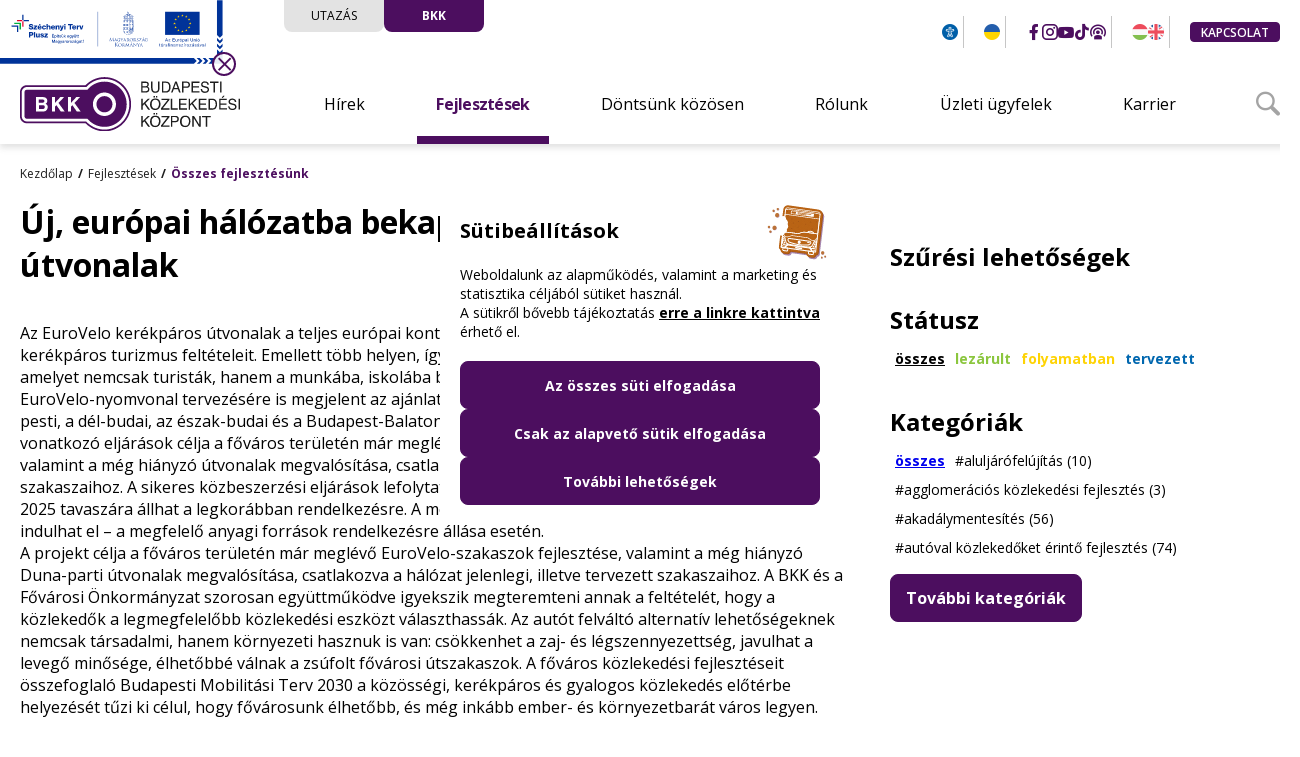

--- FILE ---
content_type: text/html; charset=utf-8
request_url: https://bkk.hu/fejlesztesek/osszes-fejlesztesunk/uj-europai-halozatba-bekapcsolodo-kerekparos-utvonalak.8004/
body_size: 9334
content:
<!DOCTYPE html><html lang="hu" dir="ltr"><head><title>Új, európai hálózatba bekapcsolódó kerékpáros útvonalak  - BKK.hu</title><meta http-equiv="Content-Type" content="text/html; charset=utf-8"><meta name="viewport" content="width=device-width,height=device-height,initial-scale=1, user-scalable=no"><link rel="icon" href="https://bkk.hu/static/cache/web/bkkv2/images/favicon.ico" type="image/x-icon">
<link rel="preconnect" href="https://fonts.googleapis.com"><link rel="preconnect" href="https://fonts.gstatic.com" crossorigin><link href="https://fonts.googleapis.com/css2?family=Open+Sans:ital,wght@0,300;0,400;0,600;0,700;0,800;1,300;1,400;1,600;1,700;1,800&display=swap" rel="stylesheet"><link href="https://bkk.hu/static/cache/web/bkkv2/css/24b487fd1fce4dee85190a6afed16af1.css" rel="stylesheet" type="text/css" /><link href="https://bkk.hu/static/cache/web/bkkv2/css/06a933dfe3ebc11196bf26c9088ad631.css" rel="stylesheet" type="text/css" media="screen and (min-width: 1081px)" /><link href="https://bkk.hu/static/cache/web/bkkv2/css/9acbb2d49240431a0c23c6371d67a0ab.css" rel="stylesheet" type="text/css" media="screen and (max-width: 1080px)" /><link href="https://bkk.hu/static/cache/web/bkkv2/css/c7e306e877ecf1653ae02adfa712d752.css" rel="stylesheet" type="text/css" /><meta property="og:title" content="Új, európai hálózatba bekapcsolódó kerékpáros útvonalak "/><meta property="og:description" content=""/><meta property="og:type" content="article"/><meta property="og:locale" content="hu"/><meta property="og:url" content="https://bkk.hu/fejlesztesek/osszes-fejlesztesunk/uj-europai-halozatba-bekapcsolodo-kerekparos-utvonalak.8004/"/><script>
window.dataLayer = window.dataLayer || [];
function gtag(){ dataLayer.push(arguments); }
gtag('consent', 'default', {'fb_storage': 'denied', 'ad_storage': 'denied', 'ad_user_data': 'denied', 'ad_personalization': 'denied', 'analytics_storage': 'denied'});
</script><script>(function(w,d,s,l,i){w[l]=w[l]||[];w[l].push({'gtm.start':
new Date().getTime(),event:'gtm.js'});var f=d.getElementsByTagName(s)[0],
j=d.createElement(s),dl=l!='dataLayer'?'&l='+l:'';j.async=true;j.src='https://www.googletagmanager.com/gtm.js?id='+i+dl;
j.addEventListener('load', ()=>{ d.dispatchEvent(new CustomEvent('gtm_loaded', {bubbles:true})); });
f.parentNode.insertBefore(j,f);
})(window,document,'script','dataLayer','GTM-WDGXKDT');</script></head><body><div id="fb-root"></div><div class="amv-jumplist"><a class="amv-jump-el" href="#main-menu">Ugrás a főmenühöz</a><a class="amv-jump-el" href="#jumpMain">Ugrás a fő tartalomhoz</a><a class="amv-jump-el" href="#jumpFooter">Ugrás a lábléchez</a></div><div class="tooltip" id="tooltip" aria-hidden="true" style="--x: 0; --y: 0; --h: 0; --w: 0; opacity: 0; visibility: hidden;"><button class="tooltip-close" aria-controls="tootlip" onclick="skTooltip.setState('hide');"><i class="bkk-icon-xmark_full" aria-hidden="true"></i></button></div><header class="row header-outer has-sztp-infoblokk"><div class="mw-1300 header-inner">
<div class="sztp-infoblokk-cnt" id="infoblokk" style="display: none;"><a class="boxfill" href="https://bkk.hu/fejlesztesek/unios-projektek/" target="_self" aria-label="Uniós projektek" show-tooltip="1">
<img class="sztp-infoblokk-img" src="https://bkk.hu/static/cache/web/bkkv2/images/sztp_infoblokk_hu.svg" width="100%" /></a><button type="button" class="sztp-close" aria-label="Bezár" show-tooltip="1"><i class="bkk-icon-close" aria-hidden="true"></i></button></div><div class="logo"><a class="boxfill" href="https://bkk.hu" aria-label="Budapesti Közlekedési Központ – Vissza a főoldalra"><img class="logo-desktop" src="https://bkk.hu/static/cache/web/bkkv2/images/logo.svg" alt="Budapesti Közlekedési Központ logója."><img class="logo-mobile" src="https://bkk.hu/static/cache/web/bkkv2/images/logo_mobile.svg" alt="Budapesti Közlekedési Központ logója.">
</a></div><div class="header-top"><div class="ht-switch-cnt"><a class="ht-switch" href="https://bkk.hu" target="_self">Utazás</a><a class="ht-switch active" href="https://bkk.hu/bkk/" target="_self">BKK</a>
</div><div class="ht-menu"><div class="ht-m-el invert"><button type="button" class="amv-btn" aria-label="Akadálymentes beállítások menüje." show-tooltip="1"><i class="bkk-icon-amv" aria-hidden="true"></i></button></div><div class="ht-m-el underline"><a class="ht-m-item" href="https://bkk.hu/ukrajna/" target="_self" lang="uk" aria-label="громадський транспорт у Будапешті" show-tooltip="1"><i class="bkk-icon-uk-flag" aria-hidden="true" data-icon-paths="2"></i></a></div><div class="ht-m-el bold ht-m-hide"><a class="ht-m-item" href="https://www.facebook.com/bkkbudapest" target="_blank" aria-label="BKK Facebook oldalának megnyitása új oldalon" show-tooltip="1">
<i class="bkk-icon-facebook_2" aria-hidden="true"></i></a><a class="ht-m-item" href="https://instagram.com/bkkbudapest" target="_blank" aria-label="BKK Instagram oldalának megnyitása új oldalon" show-tooltip="1"><i class="bkk-icon-instagram_2" aria-hidden="true"></i></a><a class="ht-m-item" href="https://www.youtube.com/c/BKKBudapestiK%C3%B6zleked%C3%A9siK%C3%B6zpont" target="_blank" aria-label="BKK YouTube oldalának megnyitása új oldalon" show-tooltip="1"><i class="bkk-icon-youtube_2" aria-hidden="true"></i></a><a class="ht-m-item" href="https://www.tiktok.com/@bkkbudapest" target="_blank" aria-label="BKK TikTok oldalának megnyitása új oldalon" show-tooltip="1">
<i class="bkk-icon-tiktok_2" aria-hidden="true"></i></a><a class="ht-m-item" href="https://open.spotify.com/user/317kfcn56q2abhhvqzhs2ycnqira" target="_blank" aria-label="BKK Spotify oldalának megnyitása új oldalon" show-tooltip="1"><i class="bkk-icon-podcast_2" aria-hidden="true"></i></a></div><div class="ht-m-el underline"><a class="ht-m-item  ht-m-hide" href="https://bkk.hu" target="_self" aria-label="BKK Magyar nyelvű oldalának használata." show-tooltip="1"><i class="bkk-icon-hu-flag" aria-hidden="true" data-icon-paths="3"></i>
</a><a class="ht-m-item " href="https://bkk.hu/en/" target="_self" lang="en-UK" aria-label="BKK Angol nyelvű oldalának használata." show-tooltip="1"><i class="bkk-icon-en-flag" aria-hidden="true" data-icon-paths="7"></i></a></div><div class="ht-m-el"><a class="href-btn small" href="https://bkk.hu/kapcsolat/">Kapcsolat</a></div></div><div class="ht-m-mobile"><button class="btn ht-m-mob-btn" id="m-mob-btn" type="button" aria-label="Navigációs menü lenyitása vagy zárása." show-tooltip="1" aria-controls="mob-bottom" aria-expanded="false">
<i class="bkk-icon-menu" aria-hidden="true"></i></button></div></div><div class="header-bottom" id="mob-bottom"><div class="mobile-header-top"><div class="ht-switch-cnt"><a class="ht-switch" href="https://bkk.hu" target="_self">Utazás</a><a class="ht-switch active" href="https://bkk.hu/bkk/" target="_self">BKK</a>
</div><form class="mobile-menu-search form-cnt lvsearch" action="https://bkk.hu/kereses/" method="POST"><div class="form-item"><label for="mm-srch">Keresés a tartalomban</label><input id="mm-srch" type="text" name="search" placeholder="Mit keresel?"><button type="submit" class="btn mm-search-btn" aria-label="Keresés indítása"><i class="bkk-icon-search_2" aria-hidden="true"></i></button></div></form><div class="ht-m-el"><a class="href-btn small" href="https://bkk.hu/kapcsolat/">Kapcsolat</a>
</div><div class="ht-menu"><div class="ht-m-el invert"><button type="button" class="amv-btn" aria-label="Akadálymentes beállítások menüje." show-tooltip="1"><i class="bkk-icon-amv" aria-hidden="true"></i></button></div><div class="ht-m-el underline"><a class="ht-m-item" href="https://bkk.hu/ukrajna/" target="_self" aria-labelledby="ukmenu_uk ukmenu_hu" tooltip="громадський транспорт у Будапешті"><p class="sr_only" id="ukmenu_uk" lang="uk">громадський транспорт у Будапешті</p><p class="sr_only" id="ukmenu_hu" lang="hu">Utazási információk ukrán menekültek számára</p>
<i class="bkk-icon-uk-flag" aria-hidden="true" data-icon-paths="2"></i></a></div><div class="ht-m-el underline"><a class="ht-m-item ht-m-hide" href="https://bkk.hu" target="_self" aria-label="BKK Magyar nyelvű oldalának használata." show-tooltip="1"><i class="bkk-icon-hu-flag" aria-hidden="true" data-icon-paths="3"></i></a><a class="ht-m-item" href="https://bkk.hu/en/" target="_self" lang="en-UK" aria-label="BKK Angol nyelvű oldalának használata." show-tooltip="1"><i class="bkk-icon-en-flag" aria-hidden="true" data-icon-paths="7"></i>
</a></div></div></div><div class="row main-menu-outer"><div class="mw-1300 main-menu-inner"><nav class="main-menu" data-items="6" id="main-menu"><div class="m-item has-sub"><a class="m-title" href="https://bkk.hu/hirek/"><span>Hírek</span>
</a><button type="button" class="m-icon bkk-icon-chevdown" aria-label="Hírek menüelem almenüjének lenyitása." data-state-open="Hírek menüelem almenüjének lenyitása." data-state-close="Hírek menüelem almenüjének zárása." show-tooltip="1" aria-expanded="false" aria-controls="sm-93"></button><div class="sub-menu level-1 " id="sm-93" aria-hidden="true"><div class="sm-wrapper"><div class="sm-item "><a href="https://bkk.hu/hirek/">Hírek</a></div><div class="sm-item "><a href="https://bkk.hu/rolunk/forgalmi-adatok-diagramok/kozlekedesi-riportok/">Közlekedési riportok</a></div><div class="sm-item "><a href="https://bkk.hu/hirek/bkk-blog/">BKK blog [archívum]</a></div><div class="sm-item "><a href="https://bkk.hu/hirek/nekembudapest/">Nekem Budapest podcast [archívum]</a></div></div></div></div><div class="m-item has-sub current"><a class="m-title" href="https://bkk.hu/fejlesztesek/"><span>Fejlesztések</span>
</a><button type="button" class="m-icon bkk-icon-chevdown" aria-label="Fejlesztések menüelem almenüjének lenyitása." data-state-open="Fejlesztések menüelem almenüjének lenyitása." data-state-close="Fejlesztések menüelem almenüjének zárása." show-tooltip="1" aria-expanded="false" aria-controls="sm-94"></button><div class="sub-menu level-1 " id="sm-94" aria-hidden="true"><div class="sm-wrapper"><div class="sm-item "><a href="https://bkk.hu/fejlesztesek/osszes-fejlesztesunk/">Összes fejlesztésünk</a></div><div class="sm-item "><a href="https://bkk.hu/fejlesztesek/kiemelt-fejlesztesek/">Kiemelt fejlesztések</a></div><div class="sm-item "><a href="https://bkk.hu/fejlesztesek/unios-projektek/">Uniós projektek</a></div><div class="sm-item "><a href="https://bkk.hu/fejlesztesek/k-f-i/">K + F + I</a></div></div></div></div><div class="m-item has-sub"><a class="m-title" href="https://bkk.hu/dontsunk-kozosen/"><span>Döntsünk közösen</span>
</a><button type="button" class="m-icon bkk-icon-chevdown" aria-label="Döntsünk közösen menüelem almenüjének lenyitása." data-state-open="Döntsünk közösen menüelem almenüjének lenyitása." data-state-close="Döntsünk közösen menüelem almenüjének zárása." show-tooltip="1" aria-expanded="false" aria-controls="sm-95"></button><div class="sub-menu level-1 " id="sm-95" aria-hidden="true"><div class="sm-wrapper"><div class="sm-item "><a href="https://bkk.hu/dontsunk-kozosen/bkk-agora/">BKK Agóra</a></div><div class="sm-item "><a href="https://bkk.hu/dontsunk-kozosen/aktiv-tarsadalmi-egyeztetesek/">Aktív társadalmi egyeztetések</a></div><div class="sm-item "><a href="https://bkk.hu/dontsunk-kozosen/lezarult-tarsadalmi-egyeztetesek/">Lezárult társadalmi egyeztetések</a></div><div class="sm-item "><a href="https://bkk.hu/dontsunk-kozosen/mobilitasi-temacsoport/">Mobilitási Témacsoport</a></div><div class="sm-item "><a href="https://bkk.hu/hirek/dontsunk-kozosen/">Hírek, események</a></div></div></div></div><div class="m-item has-sub"><a class="m-title" href="https://bkk.hu/rolunk/"><span>Rólunk</span>
</a><button type="button" class="m-icon bkk-icon-chevdown" aria-label="Rólunk menüelem almenüjének lenyitása." data-state-open="Rólunk menüelem almenüjének lenyitása." data-state-close="Rólunk menüelem almenüjének zárása." show-tooltip="1" aria-expanded="false" aria-controls="sm-96"></button><div class="sub-menu level-1 " id="sm-96" aria-hidden="true"><div class="sm-wrapper"><div class="sm-item "><a href="https://bkk.hu/rolunk/strategiank/">Stratégiánk</a></div><div class="sm-item "><a href="https://bkk.hu/rolunk/bemutatkozas/">Magunkról</a></div><div class="sm-item "><a href="https://bkk.hu/rolunk/fenntarthatosag-felelossegvallalas/">Fenntarthatóság, felelősségvállalás</a></div><div class="sm-item "><a href="https://bkk.hu/rolunk/forgalmi-adatok-diagramok/">Forgalmi adatok, diagramok</a></div><div class="sm-item "><a href="https://bkk.hu/rolunk/programok-a-bkk-val/">Programok a BKK-val</a></div></div></div></div><div class="m-item has-sub"><a class="m-title" href="https://bkk.hu/uzleti-ugyfeleknek/"><span>Üzleti ügyfelek</span>
</a><button type="button" class="m-icon bkk-icon-chevdown" aria-label="Üzleti ügyfelek menüelem almenüjének lenyitása." data-state-open="Üzleti ügyfelek menüelem almenüjének lenyitása." data-state-close="Üzleti ügyfelek menüelem almenüjének zárása." show-tooltip="1" aria-expanded="false" aria-controls="sm-97"></button><div class="sub-menu level-1 " id="sm-97" aria-hidden="true"><div class="sm-wrapper"><div class="sm-item "><a href="https://bkk.hu/uzleti-ugyfeleknek/jegy-es-berletvasarlas/">Jegy- és bérletvásárlás</a></div><div class="sm-item "><a href="https://bkk.hu/uzleti-ugyfeleknek/kovet-rendszer/">KÖVET-rendszer</a></div><div class="sm-item "><a href="https://bkk.hu/uzleti-ugyfeleknek/megallohelyhasznalat/">Megállóhelyhasználat</a></div><div class="sm-item "><a href="https://bkk.hu/uzleti-ugyfeleknek/filmforgatas/">Filmforgatás</a></div><div class="sm-item "><a href="https://bkk.hu/uzleti-ugyfeleknek/legyel-a-viszontelado-partnerunk/">Legyél a viszonteladó partnerünk!</a></div><div class="sm-item "><a href="https://bkk.hu/uzleti-ugyfeleknek/mikromobilitasi-szolgaltatok/">Megosztott mikromobilitási szolgáltatók</a></div></div></div></div><div class="m-item"><a class="m-title" href="https://bkk.karrierportal.hu/" target="_blank" title="A hivatkozás új oldalon nyílik meg"><span>Karrier</span>
</a></div></nav></div></div><button type="button" id="hb-search-btn" class="hb-search-btn" aria-label="Keresőmező megnyitása" aria-controls="hb-search-field" aria-expanded="false" onclick="setAriaState('#hb-search-btn', '#hb-search-field')">
<i class="bkk-icon-search_2" aria-hidden="true"></i></button><form id="hb-search-field" class="hb-search-field lvsearch" title="Szabadszavas keresés az oldal tartalmában." action="https://bkk.hu/kereses/"><label for="hb-search">Keresés a tartalomban</label><input type="text" name="search" id="hb-search" placeholder="Mit keresel?"><button class="btn inverse icon icon-only" type="submit" aria-label="Keresés indítása"><i class="bkk-icon-search_2" aria-hidden="true"></i></button></form></div></div></header><div class="content-outer content-details"><div class="row breadcrumb-outer"><div class="mw-1300 breadcrumb-inner" id="breadcrumbs"><section class="breadcrumb-cnt"><p class="brc-item"><a href="https://bkk.hu">Kezdőlap</a></p><p class="brc-item"><a href="https://bkk.hu/fejlesztesek/">Fejlesztések</a></p><p class="brc-item"><a href="https://bkk.hu/fejlesztesek/osszes-fejlesztesunk/">Összes fejlesztésünk</a></p></section></div></div><main id="jumpMain" tabindex="0" class="content-left content-inner mw-1300 institution-left newsc-left"><div class="content-title-line"><h1 class="content-title">Új, európai hálózatba bekapcsolódó kerékpáros útvonalak </h1></div><article class="details-cnt col-10"><p>Az EuroVelo kerékpáros útvonalak a teljes európai kontinenst behálózzák, megteremtve a magas színvonalú kerékpáros turizmus feltételeit. Emellett több helyen, így Budapesten is olyan gerincútként működnek, amelyet nemcsak turisták, hanem a munkába, iskolába biciklizők is használnak. 2021 nyarán négy budapesti EuroVelo-nyomvonal tervezésére is megjelent az ajánlati felhívás az uniós közbeszerzések oldalán: az észak-pesti, a dél-budai, az észak-budai és a Budapest-Balaton kerékpárútvonalak tervezésére és engedélyezésére vonatkozó eljárások célja a főváros területén már meglévő, Duna-menti EuroVelo-szakaszok fejlesztése, valamint a még hiányzó útvonalak megvalósítása, csatlakozva a hálózat meglévő, illetve tervezett szakaszaihoz.&nbsp;A sikeres közbeszerzési eljárások lefolytatását követően a kivitelezési tenderdokumentáció 2025 tavaszára állhat a legkorábban rendelkezésre. A megvalósuló szakaszok kivitelezési eljárása ezután indulhat el – a megfelelő anyagi források rendelkezésre állása esetén.</p> 
<p>A projekt célja a főváros területén már meglévő EuroVelo-szakaszok fejlesztése, valamint a még hiányzó Duna-parti útvonalak megvalósítása, csatlakozva a hálózat jelenlegi, illetve tervezett szakaszaihoz. A BKK és a Fővárosi Önkormányzat szorosan együttműködve igyekszik megteremteni annak a feltételét, hogy a közlekedők a legmegfelelőbb közlekedési eszközt választhassák. Az autót felváltó alternatív lehetőségeknek nemcsak társadalmi, hanem környezeti hasznuk is van: csökkenhet a zaj- és légszennyezettség, javulhat a levegő minősége, élhetőbbé válnak a zsúfolt fővárosi útszakaszok. A főváros közlekedési fejlesztéseit összefoglaló Budapesti Mobilitási Terv 2030 a közösségi, kerékpáros és gyalogos közlekedés előtérbe helyezését tűzi ki célul, hogy fővárosunk élhetőbb, és még inkább ember- és környezetbarát város legyen.</p> 
<p>&nbsp;</p> <h3>Időszak</h3> <p><span style="font-size:20px"><span style="color:#ffffff"><span style="background-color:#4c0e5f">2021–</span></span></span></p> <p>&nbsp;</p> <h3>Fejlesztéshez szükséges forrás rendelkezésre állása</h3> <p>✔️&nbsp;Tervezési közbeszerzés&nbsp; &nbsp; &nbsp; &nbsp;✔️&nbsp;Tervezés, engedélyezés&nbsp; &nbsp; &nbsp; ✔️&nbsp;Kivitelezési közbeszerzés&nbsp;&nbsp;</p> <p>&nbsp;</p> <h3>Térkép</h3> <figure class="image"><a href="https://bkk.hu/static/content/2022/09/kerekparos_eurovelo.jpg" data-fslightbox><img alt="Az EuroVelo kerékpáros útvonalak fejlesztésének térképe" height="1772" src="https://bkk.hu/static/cache/web/img/1x1.jpg" width="750" data-src="https://bkk.hu/static/content/2022/09/kerekparos_eurovelo.jpg" class="lazy"/></a> 
<figcaption>Kattints a képre a nagyobb méretért!</figcaption> </figure> <h3>&nbsp;</h3> <h3>Főbb adatok és számok</h3> <div class="bkk-data-container" data-count="1" data-row="2"> <div class="flex-wrap innov-details-tiles items-2"> <div class="innov-tile-item" data-value-0="4" data-value-1=" ajánlati felhívás"><span class="iti-top"><strong class="iti-value" data-value="4">4</strong></span><span class="iti-bottom"> ajánlati felhívás</span></div> <div class="innov-tile-item" data-value-0="3500" data-value-1=" méter új kerékpáros útvonal Észak-Pesten"><span class="iti-top"><strong class="iti-value" data-value="3500">3 500</strong></span><span class="iti-bottom"> méter új kerékpáros útvonal Észak-Pesten</span></div> 
<div class="innov-tile-item" data-value-0="7600" data-value-1=" méter új kerékpáros útvonal Budán a XI. és a XXII. kerület határán"><span class="iti-top"><strong class="iti-value" data-value="7600">7 600</strong></span><span class="iti-bottom"> méter új kerékpáros útvonal Budán a XI. és a XXII. kerület határán</span></div> <div class="innov-tile-item" data-value-0="10400" data-value-1=" méter új kerékpáros útvonal Dél-Budán"><span class="iti-top"><strong class="iti-value" data-value="10400">10 400</strong></span><span class="iti-bottom"> méter új kerékpáros útvonal Dél-Budán</span></div> 
<div class="innov-tile-item" data-value-0="13300" data-value-1=" méter új kerékpáros útvonal Észak-Budán"><span class="iti-top"><strong class="iti-value" data-value="13300">13 300</strong></span><span class="iti-bottom"> méter új kerékpáros útvonal Észak-Budán</span></div> </div> </div> <p>&nbsp;</p> <h3>További információ</h3> <ul> <li style="text-align:justify"><a href="https://bkk.hu/hirek/2023/02/elkeszultek-a-tervek-uj-kerekparutak-epulhetnek-del-budan.9253/">Elkészültek a tervek, új kerékpárutak épülhetnek Dél-Budán</a></li> 
<li style="text-align:justify"><a href="https://bkk.hu/hirek/2021/06/bovulnek-az-europai-kerekparut-halozat-budapesti-szakaszai.6455/">Így bővülnek az Európai Kerékpárút-hálózat budapesti szakaszai</a></li> <li style="text-align:justify"><a href="https://bkk.hu/hirek/2023/09/kulvarosi-gyalogos-es-kerekparosbarat-fejlesztesek-a-mobilitasi-heten.10848/">Nyitott kerékpársávok a Gázgyár utcában</a></li> </ul> </article></main><aside class="content-right institution-right newsc-right" id="sidebar"><button class="sidebar-toggle" aria-expanded="false" aria-label="Oldalsó menü megnyitása" data-lang-open="Oldalsó menü megnyitása" data-lang-close="Oldalsó menü bezárása" type="button" tabindex="0" aria-controls="sidebar" show-tooltip="1"><i class="bkk-icon-sidebar-open" aria-hidden="true"></i>
</button><div class="news-items-list"><div class="sidebar-header"><button class="sidebar-close btn icon-only btn-right" aria-label="Oldalsó menü bezárása" show-tooltip="1"><i class="bkk-icon-close" aria-hidden="true"></i></button></div><div class="sidebar-wrapper"><div class="bkkiside-box gray"><h2 class="bkkiside-title">Szűrési lehetőségek</h2></div><div class="bkkiside-box gray"><h2 class="bkkiside-title">Státusz</h2><div class="bkki-taglist"><a href="https://bkk.hu/fejlesztesek/osszes-fejlesztesunk/" class="active" data-color="">összes</a><a href="https://bkk.hu/fejlesztesek/osszes-fejlesztesunk/m:2/" data-color="2">lezárult</a><a href="https://bkk.hu/fejlesztesek/osszes-fejlesztesunk/m:1/" data-color="1">folyamatban</a><a href="https://bkk.hu/fejlesztesek/osszes-fejlesztesunk/m:3/" data-color="3">tervezett</a></div></div><div class="bkkiside-box gray"><h2 class="bkkiside-title">Kategóriák</h2><div class="bkki-taglist"><a href="https://bkk.hu/fejlesztesek/osszes-fejlesztesunk/" class="active">összes</a><a href="https://bkk.hu/fejlesztesek/osszes-fejlesztesunk/aluljarofelujitas/" >#aluljárófelújítás (10)</a><a href="https://bkk.hu/fejlesztesek/osszes-fejlesztesunk/agglomeracios-kozlekedesi-fejlesztes/" >#agglomerációs közlekedési fejlesztés (3)</a><a href="https://bkk.hu/fejlesztesek/osszes-fejlesztesunk/akadalymentesites/" >#akadálymentesítés (56)</a><a href="https://bkk.hu/fejlesztesek/osszes-fejlesztesunk/autoval-kozlekedoket-erinto-fejlesztes/" >#autóval közlekedőket érintő fejlesztés (74)</a></div><button type="button" class="btn btn-left taglist-btn" id="development_category_popin_open" aria-controls="development_category_popin" onclick=""> További kategóriák </button></div><div id="development_category_popin" vp-title="Fejlesztések - kategóriák" class="developments-taglist-wrapper">
<div class="flex-wrap"><div class="developments-taglist"><a href="https://bkk.hu/fejlesztesek/osszes-fejlesztesunk/" class="active">összes</a><a href="https://bkk.hu/fejlesztesek/osszes-fejlesztesunk/aluljarofelujitas/">#aluljárófelújítás (10)</a><a href="https://bkk.hu/fejlesztesek/osszes-fejlesztesunk/agglomeracios-kozlekedesi-fejlesztes/">#agglomerációs közlekedési fejlesztés (3)</a><a href="https://bkk.hu/fejlesztesek/osszes-fejlesztesunk/akadalymentesites/">#akadálymentesítés (56)</a><a href="https://bkk.hu/fejlesztesek/osszes-fejlesztesunk/autoval-kozlekedoket-erinto-fejlesztes/">#autóval közlekedőket érintő fejlesztés (74)</a><a href="https://bkk.hu/fejlesztesek/osszes-fejlesztesunk/csaladbarat-bkk/">#családbarát BKK (12)</a><a href="https://bkk.hu/fejlesztesek/osszes-fejlesztesunk/digitalis-fejlesztes/">#digitális fejlesztés (11)</a><a href="https://bkk.hu/fejlesztesek/osszes-fejlesztesunk/dijszabasbeli-fejlesztes/">#díjszabásbeli fejlesztés (6)</a><a href="https://bkk.hu/fejlesztesek/osszes-fejlesztesunk/elheto-varos/">#élhető város (92)</a><a href="https://bkk.hu/fejlesztesek/osszes-fejlesztesunk/fenntarthato-kozlekedes/">#fenntartható közlekedés (69)</a><a href="https://bkk.hu/fejlesztesek/osszes-fejlesztesunk/forgalomcsillapitas/">#forgalomcsillapítás (16)</a><a href="https://bkk.hu/fejlesztesek/osszes-fejlesztesunk/gyalogosbarat-fejlesztes/">#gyalogosbarát fejlesztés (56)</a><a href="https://bkk.hu/fejlesztesek/osszes-fejlesztesunk/hidfelujitas/">#hídfelújítás (20)</a><a href="https://bkk.hu/fejlesztesek/osszes-fejlesztesunk/jarmubeszerzes/">#járműbeszerzés (10)</a><a href="https://bkk.hu/fejlesztesek/osszes-fejlesztesunk/jarmufejlesztes/">#járműfejlesztés (12)</a><a href="https://bkk.hu/fejlesztesek/osszes-fejlesztesunk/kerekparosbarat-fejlesztes/">#kerékpárosbarát fejlesztés (59)</a><a href="https://bkk.hu/fejlesztesek/osszes-fejlesztesunk/kocsiszinfelujitas/">#kocsiszínfelújítás (3)</a><a href="https://bkk.hu/fejlesztesek/osszes-fejlesztesunk/komplex-felujitas/">#komplex felújítás (25)</a><a href="https://bkk.hu/fejlesztesek/osszes-fejlesztesunk/korforgalom-epites/">#körforgalom-építés (4)</a><a href="https://bkk.hu/fejlesztesek/osszes-fejlesztesunk/kotottpalyas-fejlesztes/">#kötöttpályás fejlesztés (36)</a><a href="https://bkk.hu/fejlesztesek/osszes-fejlesztesunk/kozlekedesbiztonsag/">#közlekedésbiztonság (75)</a><a href="https://bkk.hu/fejlesztesek/osszes-fejlesztesunk/kozterulet-felujitas/">#közterület-felújítás (59)</a><a href="https://bkk.hu/fejlesztesek/osszes-fejlesztesunk/kozteruleti-fejlesztes/">#közterületi fejlesztés (83)</a><a href="https://bkk.hu/fejlesztesek/osszes-fejlesztesunk/kozossegi-kozlekedesi-halozatfejlesztes/">#közösségi közlekedési hálózatfejlesztés (33)</a><a href="https://bkk.hu/fejlesztesek/osszes-fejlesztesunk/kozossegi-kozlekedesi-szolgaltatasfejlesztes/">#közösségi közlekedési szolgáltatásfejlesztés (62)</a><a href="https://bkk.hu/fejlesztesek/osszes-fejlesztesunk/kozutfelujitas/">#közútfelújítás (65)</a><a href="https://bkk.hu/fejlesztesek/osszes-fejlesztesunk/mikromobilitasi-fejlesztes/">#mikromobilitási fejlesztés (44)</a><a href="https://bkk.hu/fejlesztesek/osszes-fejlesztesunk/mutargyfelujitas/">#műtárgyfelújítás (10)</a><a href="https://bkk.hu/fejlesztesek/osszes-fejlesztesunk/parkolasi-szolgaltatas/">#parkolási szolgáltatás (29)</a><a href="https://bkk.hu/fejlesztesek/osszes-fejlesztesunk/szolgaltatasfejlesztes/">#szolgáltatásfejlesztés (30)</a><a href="https://bkk.hu/fejlesztesek/osszes-fejlesztesunk/utastajekoztatasi-fejlesztes/">#utastájékoztatási fejlesztés (15)</a><a href="https://bkk.hu/fejlesztesek/osszes-fejlesztesunk/vaganyfelujitas/">#vágányfelújítás (11)</a><a href="https://bkk.hu/fejlesztesek/osszes-fejlesztesunk/zoldfelulet-noveles/">#zöldfelület-növelés (41)</a></div></div></div></div></div></aside></div><footer class="row footer-outer fc-override" id="jumpFooter"><div class="mw-1300 footer-inner"><div class="footer-awards"><div class="footer-award-item"><img src="https://bkk.hu/static/cache/web/bkkv2/images/footer/award_1.png" alt="Design award 2023"></div><div class="footer-award-item"><img src="https://bkk.hu/static/cache/web/bkkv2/images/footer/award_4.png" alt="Az év honlapja 2023"></div><div class="footer-award-item">
<img src="https://bkk.hu/static/cache/web/bkkv2/images/footer/award_3.png" alt="Az év applikációja különdíj 2024"></div><div class="footer-award-item"><img src="https://bkk.hu/static/cache/web/bkkv2/images/footer/award_2.png" alt="Az év applikációja 2024"></div></div><div class="footer-top"><div class="footer-list"><a href="https://bkk.hu/jogi-tudnivalok/">
<b>Jogi tudnivalók</b></a><div class="footer-grid fg-column-2"><a href="https://bkk.hu/jogi-tudnivalok/adatvedelem/">Adatvédelem</a><a href="https://bkk.hu/jogi-tudnivalok/aszf/">ÁSZF</a><a href="https://bkk.hu/jogi-tudnivalok/suti-tajekoztato/">Sütitájékoztató</a><a href="https://bkk.hu/jogi-tudnivalok/jogi-nyilatkozat/">Jogi nyilatkozat</a></div></div><div class="footer-list"><a href="https://bkk.hu/bkk-partnerek/">
<b>BKK</b></a><div class="footer-grid fg-column-1"><a href="https://bkk.hu/downloads/32183/">Akadálymentesítési nyilatkozat</a><a href="https://bkk.hu/bkk-partnerek/fovarosi-partnerek/">Fővárosi partnerek</a><a href="https://bkk.hu/bkk-partnerek/civil-partnerek/">Civil partnerek</a><a href="https://bkk.hu/bkk-partnerek/egyeb/">Egyéb</a></div></div><div class="footer-list"><a href="https://atlathatosag.bkk.hu/" target="_blank" title="A hivatkozás új oldalon nyílik meg">
<b>Átláthatóság</b></a><div class="footer-grid fg-column-1"><a href="https://atlathatosag.bkk.hu/kozerdeku-adatok/" target="_blank">Közérdekű adatok</a><a href="https://einfoszab.budapest.hu/home" target="_blank">Közérdekű adatok a Városháza weboldalán</a><a href="https://atlathatosag.bkk.hu/uzletititok-szabalyzat/" target="_blank">Üzletititok-szabályzat</a><a href="https://atlathatosag.bkk.hu/beszerzesek/" target="_blank">Beszerzések</a><a href="https://atlathatosag.bkk.hu/kozbeszerzesek/" target="_blank">Közbeszerzések</a><a href="https://atlathatosag.bkk.hu/kozerdeku-adatigenylesek-folyamata/" target="_blank">Közérdekű adatigénylések folyamata</a><a href="https://atlathatosag.bkk.hu/a-bkk-beszerzesi-bizottsaganak-kozerdeku-dokumentumai/" target="_blank">A BKK beszerzési bizottságának közérdekű dokumentumai</a></div></div><div class="footer-list"><a href="https://bkk.hu/oldalterkep/">
<b>Oldaltérkép</b></a></div><div class="footer-list"><button class="btn inverse-plain btn-left amv-btn" type="button">
<b>Akadálymentes beállítások</b></button></div><div class="footer-list"><button class="btn inverse-plain btn-left" type="button" id="cookieSettingsFooterBtn"><b>Sütibeállítások</b></button></div></div><div class="footer-bottom"><img class="footer-bottom-logo" src="https://bkk.hu/static/cache/web/bkkv2/images/bp_bkk_logo_footer.svg" alt="Budapest címere és Budapesti Közlekedési Központ logója."><div class="footer-bottom-cnt"><p><b>BKK Budapesti Közlekedési Központ</b></p><p><b>Zártkörűen Működő Részvénytársaság</b></p><p>Cégjegyzékszám: <b>01-10-046840</b></p>
</div><div class="footer-bottom-cnt"><p>Cím: <b>1075 Budapest, Rumbach Sebestyén utca 19-21</b></p><p>Telefon: <a href="tel:+3613255255"><b>+36 1 3 255 255</b></a></p><p>E-mail: <a href="/cdn-cgi/l/email-protection#13717878537178783d7b66"><b><span class="__cf_email__" data-cfemail="66040d0d26040d0d480e13">[email&#160;protected]</span></b></a></p></div><div class="footer-bottom-cnt"><div class="fbc-social"><a class="fbc-item" href="https://www.facebook.com/bkkbudapest/" target="_blank" title="BKK Facebook oldalának megnyitása új oldalon"><i class="bkk-icon-facebook_2" aria-hidden="true"></i></a><a class="fbc-item" href="https://instagram.com/bkkbudapest" target="_blank" title="BKK Instagram oldalának megnyitása új oldalon">
<i class="bkk-icon-instagram_2" aria-hidden="true"></i></a><a class="fbc-item" href="https://www.youtube.com/channel/UCHuMjfIfASCEk7Mny430Ebg" target="_blank" title="BKK YouTube oldalának megnyitása új oldalon"><i class="bkk-icon-youtube_2" aria-hidden="true"></i></a><a class="fbc-item" href="https://www.tiktok.com/@bkkbudapest" target="_blank" title="BKK TikTok oldalának megnyitása új oldalon"><i class="bkk-icon-tiktok_2" aria-hidden="true"></i></a><a class="fbc-item" href="https://bkk.hu/hirek/nekembudapest/" target="_blank" title="Nekem Budapest podcast [archívum]"><i class="bkk-icon-podcast_2" aria-hidden="true"></i>
</a></div></div><p class="footer-copyright">© 2011-2026 BKK</p></div></div><div class="back-to-top" id="btt-btn" aria-label="Ugrás a lap tetejére" show-tooltip="1"><i class="bkk-icon-chevup" aria-hidden="true"></i></div></footer><div class="cookie-new-cnt" id="gdprCookieSettings" role="dialog" aria-hidden="true" tabindex="0"><div class="cookie-new-wrapper"><div class="cookie-new-header"><h2 class="cookie-new-title">Sütibeállítások</h2><img class="cookie-new-img" src="https://bkk.hu/static/cache/web/bkkv2/images/bus_cookie.svg" height="60" width="100" alt="Busz alakú süti, amiből kiharaptak egy darabot.">
<p class="cookie-new-info">Weboldalunk az alapműködés, valamint a marketing és statisztika céljából sütiket használ.<br>A sütikről bővebb tájékoztatás <a href="https://bkk.hu/jogi-tudnivalok/suti-tajekoztato/" tabindex="0">erre a linkre kattintva</a> érhető el.</p></div><button type="button" class="btn cookieaction" data-action="*">Az összes süti elfogadása</button><button type="button" class="btn cookieaction" data-action="basic-cookie">Csak az alapvető sütik elfogadása</button><button id="cookieCustom" type="button" class="btn cookieaction" data-action="open-settings" aria-controls="cookie-new-poppin" aria-expanded="false">További lehetőségek</button></div><div id="gdprCookieWindow" vp-title="Részletes sütibeállítások" vp-save="Mentés" style="display:none;width:100%;max-width:400px;">
<form class="cookie-new-pbody" id="gdprCookieForm"><ul class="cookie-new-main"><li><div class="cookie-new-item"><label for="basic-cookie">Alapműködést biztosító sütik</label><button class="cookie-desc-btn" type="button" aria-expanded="false" aria-controls="cookie-new-sub-basic" aria-label="Alapműködést biztosító sütik részleteinek megjelenítése"><i class="bkk-icon-chevdown_2" aria-hidden="true"></i></button><div class="switch"><input name="basic-cookie" id="basic-cookie" type="checkbox" data-section="cookie-new-sub-basic"><span class="slider" aria-hidden="true"></span></div></div><ul class="cookie-new-sub" id="cookie-new-sub-basic"><li><div class="cookie-new-item"><label for="login-cookie">Bejelentkezéshez használt süti</label><div class="switch"><input name="login-cookie" id="login-cookie" type="checkbox" data-save="1" data-main="basic-cookie"><span class="slider" aria-hidden="true"></span></div><p class="cookie-desc">A süti eltárolja a felhasználói fiók bejelentkezési státuszát</p></div></li></ul></li><li><div class="cookie-new-item"><label for="stat-cookie">Statisztika és Marketing célú sütik</label><button class="cookie-desc-btn" type="button" aria-expanded="false" aria-controls="cookie-new-sub-stat" aria-label="Statisztika és Marketing célú sütik részleteinek megjelenítése"><i class="bkk-icon-chevdown_2" aria-hidden="true"></i></button><div class="switch"><input name="stat-cookie" id="stat-cookie" type="checkbox" data-section="cookie-new-sub-stat"><span class="slider" aria-hidden="true"></span></div></div><ul class="cookie-new-sub" id="cookie-new-sub-stat"><li><div class="cookie-new-item"><label for="google-cookie">Google Analytics sütik</label><div class="switch"><input name="google-cookie" id="google-cookie" type="checkbox" data-save="1" data-main="stat-cookie"><span class="slider" aria-hidden="true"></span></div><p class="cookie-desc">A süti információt gyűjt azzal kapcsolatban, hogyan használják látogatóink weboldalunkat.</p></div></li><li><div class="cookie-new-item"><label for="google-ads">Google Ads sütik</label><div class="switch"><input name="google-ads" id="google-ads" type="checkbox" data-save="1" data-main="stat-cookie"><span class="slider" aria-hidden="true"></span></div><p class="cookie-desc">A süti a hirdetésekből és díjmentes adatokból származó értékesítések nyomon követésére szolgál.</p></div></li><li><div class="cookie-new-item"><label for="facebook-cookie">Facebook Pixel süti</label><div class="switch"><input name="facebook-cookie" id="facebook-cookie" type="checkbox" data-save="1" data-main="stat-cookie"><span class="slider" aria-hidden="true"></span></div><p class="cookie-desc">A süti hirdetési és webhely-analitikai szolgáltatások biztosításáért felel.</p></div></li></ul></li></ul></form></div></div><div id="amv-settings-panel" style="display: none;" aria-disabled="true" role="dialog"><form class="hm-amv-settings form-cnt" id="amv-settings" title="Akadálymentességi beállítások"><div class="amv-option form-item mar-b-20"><label class="col-10" for="amvUnderline">Hivatkozások aláhúzása</label><select id="amvUnderline" name="amvUnderline" tabindex="0"><option value="ul-default" default selected>Szövegközi hivatkozások aláhúzása (alapértelmezett)</option><option value="ul-force">Minden hivatkozás aláhúzása</option>
<option value="ul-none">Egyik hivatkozás se legyen aláhúzva</option></select><i class="normal-select-icon bkk-icon-chevdown" aria-hidden="true"></i></div><div class="amv-option form-item mar-b-20"><label class="col-10" for="amvOutline">Fókusz keret vonalvastagsága</label><select id="amvOutline" name="amvOutline" tabindex="0"><option value="2px" default selected>2 képpont (alapértelmezett)</option><option value="4px">4 képpont</option><option value="6px">6 képpont</option><option value="8px">8 képpont</option>
<option value="0px">0 képpont (fókusz vonal nem látszik)</option></select><i class="normal-select-icon bkk-icon-chevdown" aria-hidden="true"></i></div><div class="amv-option form-item mar-b-10"><label class="col-10" for="amvOutlineColor">Fókusz keret vonalának színe</label><select id="amvOutlineColor" name="amvOutlineColor" tabindex="0"><option value="purple" default selected>lila (alapértelmezett)</option><option value="red">piros</option><option value="blue">kék</option>
<option value="magenta">magenta</option><option value="black">fekete</option></select><i class="normal-select-icon bkk-icon-chevdown" aria-hidden="true"></i></div></form></div><div id="viwoStatusPanel" class="viwo-panel" style="display:none;" role="dialog"><div class="vp-table"><div class="vp-loader"><span class="vp-icon"><i class="bkk-icon-cog bkk-icon-spin"></i></span><span class="vp-title"></span></div><div class="vp-panel"><div class="vp-head"><span class="vp-title-icon" aria-hidden="true"><i></i></span><span class="vp-title"></span><button type="button" class="vp-close" aria-label="Bezárás"><span class="icon bkk-icon-xmark" aria-hidden="true"></span></button></div><div class="vp-overlay"></div>
<div class="vp-body"><div class="vp-body-loading"><span class="vp-icon"><i class="bkk-icon-cog bkk-icon-spin"></i></span><span class="vp-title">Adatok betöltése</span></div></div><div class="vp-footer"></div></div></div></div><script data-cfasync="false" src="/cdn-cgi/scripts/5c5dd728/cloudflare-static/email-decode.min.js"></script><script type="text/javascript" src="https://bkk.hu/static/cache/web/bkkv2/js/hu.js"></script><script type="text/javascript" src="https://bkk.hu/static/cache/web/bkkv2/js/9318017ffd6fb2968dbbd3951ec6bdb1.js"></script><script type="text/javascript" src="https://bkk.hu/static/cache/web/bkkv2/js/6d78bc8dbd19f683e515e5be7fbbca81.js"></script><noscript><iframe src="https://www.googletagmanager.com/ns.html?id=GTM-WDGXKDT" height="0" width="0" style="display:none;visibility:hidden"></iframe></noscript><script defer src="https://static.cloudflareinsights.com/beacon.min.js/vcd15cbe7772f49c399c6a5babf22c1241717689176015" integrity="sha512-ZpsOmlRQV6y907TI0dKBHq9Md29nnaEIPlkf84rnaERnq6zvWvPUqr2ft8M1aS28oN72PdrCzSjY4U6VaAw1EQ==" data-cf-beacon='{"version":"2024.11.0","token":"28bff846200043f394d90773ee31ff0b","server_timing":{"name":{"cfCacheStatus":true,"cfEdge":true,"cfExtPri":true,"cfL4":true,"cfOrigin":true,"cfSpeedBrain":true},"location_startswith":null}}' crossorigin="anonymous"></script>
</body></html>

--- FILE ---
content_type: text/css
request_url: https://bkk.hu/static/cache/web/bkkv2/css/c7e306e877ecf1653ae02adfa712d752.css
body_size: 7305
content:
.content-outer > .breadcrumb-outer {grid-area: 1 / 1 / 2 / 3;margin-bottom: 16px;}
.content-outer > .content-header + .breadcrumb-outer {grid-area: 2 / 1 / 3 / 3;}
.breadcrumb-cnt {display: inline;width: 100%;}
.brc-item {float: left;width: auto;color: var(--txt5-c);font-weight: 400;line-height: 20px;font-size: 12px;}
.brc-item:after {content: '/';float: left;margin: 0 5px;pointer-events: none;font-weight: bold;}
.brc-item:last-child {color: var(--bkk-purple);font-weight: var(--fw-h);}
.brc-item:last-child:after {content: none;}
.brc-item a {color: inherit;float: left;font-weight: inherit;font-size: inherit;}
.brc-item a:focus,.brc-item a:focus-within,.brc-item a:hover {text-decoration: underline;}
@media screen and (max-width: 1320px) {.mw-1300:not([class*="pad"]).breadcrumb-inner {padding: 0;}
.content-outer.no-sidebar > .breadcrumb-outer,.content-outer.details-content > .breadcrumb-outer {padding-left: 20px;padding-right: 20px;}
.content-outer:not(.no-sidebar) > .breadcrumb-outer {padding-left: 0;padding-right: 0;}
}
@media screen and (max-width: 1300px) {.content-outer:not(.no-sidebar) > .breadcrumb-outer {padding-left: 0px;padding-right: 0px;}
}
.content-outer:not(.no-sidebar) {--left-w: 1300px;--right-w: 400px;display: grid;grid-template-columns: 1fr var(--right-w);grid-template-rows: minmax(min-content, max-content) 1fr;grid-column-gap: 40px;grid-row-gap: 0;padding-top: 40px;margin: 0 auto 50px;max-width: var(--left-w);width: 100%;float: none;align-items: start}
.content-outer:not(.no-sidebar) .content-inner {max-width: 100%;}
.content-right {max-width: var(--right-w);float: right;}
.sidebar-outer {position: relative;padding-top: 40px;background-color: var(--bg);}
.sidebar-inner {position: static;width: 100%;float: left;}
.sidebar-wrapper {display: flex;flex-direction: column;max-height: 100%;overflow-x: hidden;overflow-y: auto;padding-bottom: 25px;}
.sidebar-wrapper .sidebar-inner {position: relative;top: 0;}
.sidebar-box {}
.sidebar-header {display: none;align-items: center;justify-content: space-between;padding: 8px 10px;gap: 10px;}
.sidebar-title {font-size: 20px;font-weight: 700;}
.sidebar-close {--cbtn-pad-hor: 0;--cbtn-w: 30px;--cbtn-h: 30px;--cbtn-bg: transparent;--cbtn-bg-h: var(--bkk-purple);--cbtn-color: var(--txt-c);--cbtn-color-h: var(--txt2-c);--cbtn-border-c: transparent;}
.sidebar-close:hover,.sidebar-close:focus {--cbtn-icon-color: var(--txt2-c);}
a.sb-info-href {display: grid;grid-template-columns: 24px 1fr;grid-template-rows: 1fr;grid-column-gap: 10px;grid-row-gap: 0;width: 100%;margin: 20px 0;align-items: center;justify-items: start;border-radius: 20px 0 0 20px;}
a.sb-info-href i {font-size: 24px;color: var(--bg-purple);}
a.sb-info-href p {}
a.sb-info-href:hover p,a.sb-info-href:focus p {text-decoration: underline;}
.site-right:after,.news-list-sidebar:after,.newsc-right:after,.institution-right:after {content: '';position: absolute;top: 0;left: 100%;width: var(--sidecalc);background-color: #FFF;height: 40px;}
.sidebar-toggle {display: none;}
.bkkiside-divider {float: left;width: calc(100% + 60px);margin-left: -30px;height: 1px;opacity: 0.25;background-color: #FFF;margin-top: 20px;margin-bottom: 20px;}
.bkkiside-title {margin-bottom: 10px;float: left;width: 100%;}
.bkkiside-login-cnt label {float: left;width: 100%;font-size: 14px;font-weight: 600;margin-bottom: 2.5px;padding-left: 2.5px;}
.bkkiside-login-cnt input[type="text"],.bkkiside-login-cnt input[type="email"],.bkkiside-login-cnt input[type="password"] {background: #FFFFFF;border-radius: 3px;height: 40px;padding: 5px 10px;line-height: 40px;float: left;width: 100%;margin-bottom: 10px;font-style: italic;outline: none;border: 1px solid #DDD;}
.bkkiside-login-cnt button {float: left;width: 100%;color: #E5481D;border: 1px solid #FFF;border-radius: 8px;text-align: center;text-transform: uppercase;height: 50px;line-height: 45px;font-weight: bold;font-size: 14px;outline: none;cursor: pointer;transition: color var(--trans-def),background-color var(--trans-def);}
.bkkiside-login-cnt button:focus,.bkkiside-login-cnt button:hover {background-color: transparent;color: #FFF;}
.bkkiside-box {margin-bottom: 20px;float: left;width: 100%;}
.bkkiside-box .login-bottom-btn {float: left;width: 50%;text-align: center;font-size: 14px;font-weight: 700;}
.bkkiside-box .login-bottom-btn:focus,.bkkiside-box .login-bottom-btn:focus-within,.bkkiside-box .login-bottom-btn:hover {text-decoration: underline;}
.gray .bkkiside-login-cnt button {color: rgb(76, 14, 95);}
.gray .bkkiside-login-cnt button:focus,.gray .bkkiside-login-cnt button:hover {background-color: rgb(76, 14, 95);color: #FFF;}
.bkkiside-box.purple .login-bottom-btn {color: #FFF;}
.bkkiside-box.purple .login-bottom-btn:focus,.bkkiside-box.purple .login-bottom-btn:focus-within,.bkkiside-box.purple .login-bottom-btn:hover {color: #FFF;}
.rssbtn {position: absolute;top: 0;left: -30px;height: 30px;width: 30px;border-radius: var(--radius-m);text-align: center;-webkit-user-select: none;user-select: none;font-size: 30px;color: var(--bkk-purple);display: grid;justify-items: center;align-items: center;}
.rssbtn + .bkkiside-box {border-radius: 0 0 var(--radius-m) var(--radius-m);}
.sidebar-footer {position: sticky;min-height: 60px;background-color: var(--bg);bottom: 15px;margin-left: 7.5px;width: calc(100% - 15px);z-index: 1001;padding: 10px;border-radius: var(--radius-l);box-shadow: 0 -5px 30px -5px rgba(var(--bkk-purple-rgb), 0.3);display: flex;align-items: center;justify-content: center;}
.sidebar-footer {display: none;}
@media screen and (max-width: 1320px) {.content-outer:not(.no-sidebar) > .content-inner.mw-1300:not([class*="pad"]) {padding: 0;}
.content-outer:not(.no-sidebar) {padding: 20px;}
}
@media screen and (max-width: 1300px) {.site-right:after,.news-list-sidebar:after,.institution-right:after,.newsc-right:after {display: none;}
.content-header.noimg~.content-inner .news-list-sidebar,.content-header.noimg~.content-inner .newsc-right,.content-header.noimg~.content-inner .institution-right {top: 50px;}
}
@media screen and (max-width: 1023px) {.content-outer:not(.no-sidebar) {--right-w: 400px;grid-template-columns: 1fr;grid-template-rows: minmax(min-content, max-content) 1fr;grid-column-gap: 0;}
.sidebar-outer,.content-right,.site-right,.news-list-sidebar,.newsc-right,.institution-right {float: right;width: var(--right-w);position: fixed;top: 80px;right: calc(0px - var(--right-w));z-index: 99;max-height: calc(100vh - 60px);transition: right var(--trans-def);height: 100%;padding-top: 0;box-shadow: -10px 0 20px -15px var(--bkk-gray);}
.content-right {top: var(--hb-height);left: auto;width: var(--right-w);}
.content-header.small~.content-inner .site-right,.content-header.small~.content-inner .news-list-sidebar,.content-header.small~.content-inner .newsc-right,.content-header.small~.content-inner .institution-right {top: 300px;}
.content-header.pod-size~.content-inner .site-right,.content-header.pod-size~.content-inner .news-list-sidebar,.content-header.pod-size~.content-inner .newsc-right,.content-header.pod-size~.content-inner .institution-right {top: 500px;}
.content-right.open,.site-right.open,.news-list-sidebar.open,.newsc-right.open,.institution-right.open {right: 0;}
.site-right~.site-left,.news-list-sidebar~.news-list,.newsc-right~.newsc-left,.institution-right~.institution-left {width: 100%;padding: 0 10px;}
.sidebar-header {display: flex;}
.sidebar-wrapper {max-height: calc(100% - 46px);}
.sidebar-toggle {--sb-size: 50px;display: flex;align-items: center;justify-content: center;position: fixed;right: 0;bottom: 20px;width: var(--sb-size);height: var(--sb-size);color: var(--bkk-purple);background-color: var(--bg);padding: 0;border: none;text-align: center;font-size: 40px;border-radius: var(--radius-l) 0 0 var(--radius-l);z-index: 999;cursor: pointer;box-shadow: -10px 0 20px -10px var(--bkk-gray);transition: right var(--trans-def);}
.sidebar-toggle[aria-expanded="true"] {right: var(--right-w);}
.sidebar-toggle:before,.sidebar-toggle:after {content: '';pointer-events: none;width: 20px;position: absolute;height: 100%;background-color: transparent;box-shadow: 0 15px 0 0 var(--bg);z-index: 1;opacity: 1;}
.sidebar-toggle:before {right: -1px;bottom: 100%;border-bottom-right-radius: 20px;}
.sidebar-toggle:after {right: -1px;bottom: -50px;border-bottom-right-radius: 20px;transform: scaleY(-1);}
.sidebar-toggle > i {position: relative;z-index: 3;}
.sidebar-footer {display: flex;}
.sidebar-wrapper:has(+ .sidebar-footer) {padding-bottom: 120px;}
.content-right .bkkiside-box,.site-right .bkkiside-box,.news-list-sidebar .bkkiside-box,.newsc-right .bkkiside-box,.institution-right .bkkiside-box {padding: 15px;background-color: var(--bg);}
.rssbtn {position: absolute;top: -40px;left: auto;right: 0;padding: 0;float: left;border-radius: var(--radius-m) 0 0 var(--radius-m);background-color: var(--bg);width: 40px;height: 40px;}
.blog-rightside .rssbtn {right: 0;left: auto;top: 0;border-radius: 0 8px 0 8px;position: absolute;margin: 0;}
.blog-rightside .rssbtn img {width: 100%;height: 100%;object-fit: contain;object-position: center;margin-top: 12.5px;margin-left: 12.5px;max-width: 25px;max-height: 25px;}
.sidebar-outer .news-items-list {width: 100%;float: left;height: 100%;background-color: var(--bg);position: relative;z-index: 1000;}
.content-right .bkkiside-box,.site-right .bkkiside-box,.news-list-sidebar .bkkiside-box,.newsc-right .bkkiside-box,.institution-right .bkkiside-box {padding: 0 15px;margin-bottom: 0;}
}
@media screen and (max-width: 990px) {.bkkiside-box {width: 100%;border-radius: 8px !important;}
}
@media screen and (max-width: 950px) {.news-list-sidebar~.news-list .tileholder.tiles-3 .tile-wrapper {width: calc((100% / 3) - var(--flexitem-margin));}
}
@media screen and (max-width: 900px) {.content-header.pod-size,.content-header {height: 200px;}
.content-header.small {height: 150px;}
.content-header .content-title {font-size: 24px;}
.flex-wrap.items-2>div[class*="-item"].listview-item {width: calc(100% - var(--flexitem-margin));}
.content-header.small~.content-inner .site-right,.content-header.small~.content-inner .news-list-sidebar,.content-header.small~.content-inner .newsc-right,.content-header.small~.content-inner .institution-right {top: 150px;}
.content-header.pod-size~.content-inner .site-right,.content-header.pod-size~.content-inner .news-list-sidebar,.content-header.pod-size~.content-inner .newsc-right,.content-header.pod-size~.content-inner .institution-right {top: 200px;}
.news-list-sidebar~.news-list .tileholder.tiles-3 .tile-wrapper {width: calc((100% / 2) - 30px);}
.inforow .flex-wrap.items-5>div[class*="-item"] {width: calc((100% / 3) - var(--flexitem-margin));margin-bottom: 30px;}
}
@media screen and (max-width: 600px) {.news-list-sidebar~.news-list .tileholder.tiles-3 .tile-wrapper {width: 100%;margin: 0 auto !important;}
}
@media screen and (max-width: 500px) {.site-right,.news-list-sidebar,.institution-right,.newsc-right {width: 100%;right: -100%;}
.site-right.open,.news-list-sidebar.open,.institution-right.open,.newsc-right.open {width: 100%;max-height: calc(100% - 60px);overflow: auto;right: 0;overflow-x: visible;overflow-y: auto;}
}
@media screen and (max-width: 450px) {.sidebar-outer {--right-w: 100vw;}
.sidebar-toggle[aria-expanded="true"] {right: 0;z-index: 0;}
}
.news-content .buslike-column.buscol-item {margin-bottom: 80px;}
.buslike-list {float: left;width: 100%;padding-left: 0;}
.buslike-tiles {display: grid;grid-template-columns: repeat(var(--flex-col, 3), 1fr);grid-template-rows: repeat(1, auto);grid-gap: 30px;}
.buslike-item {position: relative;float: left;width: 100%;color: #000;}
.buslike-item:not(:last-child) {float: left;width: 100%;}
.buslike-item:not(:last-child) a {padding-bottom: 10px;padding-top: 2.5px;}
.buslike-dot,.buslike-dot:before,.buslike-line {content: '';position: absolute;}
.buslike-dot {width: 12px;height: 12px;border: 2px solid #000;border-radius: 50%;left: 0;top: 4.5px;pointer-events: none;}
.buslike-dot:before {width: 6px;height: 6px;border-radius: 50%;top: 50%;left: 50%;transform: translate(-50%, -50%);}
.buslike-item.map-item .buslike-dot {border: none;top: 0;left: 0;}
.buslike-item.map-item .buslike-dot:before {font-family: 'BKK-Icon-Pack' !important;font-style: normal;font-weight: normal;font-variant: normal;text-transform: none;line-height: 1;-webkit-font-smoothing: antialiased;-moz-osx-font-smoothing: grayscale;content: "\e95a";font-size: 18px;width: 20px;height: 20px;text-align: center;}
.buslike-column .buslike-item.map-item:focus .buslike-dot:before,.buslike-column .buslike-item.map-item:focus-within .buslike-dot:before,.buslike-column .buslike-item.map-item:hover .buslike-dot:before,.buslike-column .buslike-item.map-item.active .buslike-dot:before {background-color: transparent;}
.buslike-item:not(:last-child) .buslike-line {top: 15px;left: 5px;width: 2px;height: calc(100% - 10px);background-color: #000;}
.buslike-item:focus .buslike-dot:before,.buslike-item:focus-within .buslike-dot:before,.buslike-item:hover .buslike-dot:before,.buslike-item.active .buslike-dot:before {background-color: #000;}
.buslike-item a {float: left;width: calc(100% - 12px);padding-left: 20px;color: inherit;font-size: 14px;font-weight: 600;}
.buslike-item:focus a,.buslike-item:focus-within a,.buslike-item:hover a {text-decoration: underline;}
.purple .buslike-item,.orange .buslike-item {color: #FFF;}
.purple .buslike-dot,.orange .buslike-dot {border-color: #FFF;}
.purple .buslike-item:hover .buslike-dot:before,.orange .buslike-item:hover .buslike-dot:before,.purple .buslike-item:focus .buslike-dot:before,.orange .buslike-item:focus .buslike-dot:before,.purple .buslike-item:focus-within .buslike-dot:before,.orange .buslike-item:focus-within .buslike-dot:before,.purple .buslike-line,.purple .buslike-item.active .buslike-dot:before,.orange .buslike-item.active .buslike-dot:before,.purple .buslike-line,.orange .buslike-line {background-color: #FFF !important;}
.gray .buslike-item {color: var(--bkk-purple);}
.gray .buslike-dot {border-color: var(--bkk-purple);}
.gray .buslike-item:hover .buslike-dot:before,.gray .buslike-item:focus .buslike-dot:before,.gray .buslike-item:focus-within .buslike-dot:before,.gray .buslike-item.active .buslike-dot:before,.gray .buslike-line {background-color: var(--bkk-purple) !important;}
.buslike-column {user-select: none;}
.buslike-imghead {position: relative;float: left;width: 100%;border-radius: var(--radius-m);}
.buslike-imghead img {object-fit: cover;object-position: center;width: 100%;height: 160px;float: left;border-radius: var(--radius-m);}
.buslike-imghead h3,.buslike-imghead h2,.buslike-imghead span {position: absolute;left: 0;bottom: 0;max-width: 90%;border-radius: 0 var(--radius-m) 0 0;font-weight: 700;font-size: 20px;padding: 10px 30px 5px 5px;background-color: #FFF;color: var(--bkk-purple);transition: color var(--trans-def),background-color var(--trans-def),padding var(--trans-def),border-radius var(--trans-def);}
.buslike-column .buslike-list {margin-top: 10px;}
.buslike-column .buslike-item .buslike-dot {border-color: var(--bkk-purple);width: 14px;height: 14px;top: 7.25px;}
.buslike-column .buslike-item {color: var(--bkk-purple);}
.buslike-column .buslike-item:hover .buslike-dot:before,.buslike-column .buslike-item:focus .buslike-dot:before,.buslike-column .buslike-item:focus-within .buslike-dot:before,.buslike-column .buslike-item.active .buslike-dot:before {background-color: var(--bkk-purple);}
.buslike-column .buslike-item:not(:last-child) .buslike-line {background-color: var(--bkk-purple);top: 19px;left: 6px;}
.buslike-column .buslike-item a {font-size: 16px;}
.buslike-item:not(:last-child) a {padding-top: 0.5px;}
.buslike-column.buscol-item > a {width: 100%;height: 100%;display: inline-block;outline: none;}
.buslike-column.buscol-item:focus-within .buslike-imgtitle,.buslike-column.buscol-item:focus .buslike-imgtitle,.buslike-column.buscol-item:hover .buslike-imgtitle,.buslike-column.buscol-item:focus-within .buslike-imghead span,.buslike-column.buscol-item:focus .buslike-imghead span,.buslike-column.buscol-item:hover .buslike-imghead span {background-color: var(--bkk-purple);color: #FFF;padding: 10px 30px 10px 10px;border-radius: 0 var(--radius-m) 0 var(--radius-m);}
@media screen and (max-width: 1300px) {.buslikeinfo-content {padding: 0 10px 40px;}
}
@media screen and (max-width: 992px) {.buslike-tiles.items-3 {--flex-col: 2;}
}
@media screen and (max-width: 900px) {.buslike-column {margin-bottom: 40px;}
}
@media screen and (max-width: 650px) {.buslike-tiles.items-3 {--flex-col: 1;}
}
:root {--sales-pink: 255, 91, 105;--sales-purple: 196, 85, 186;--sales-orange: 241, 137, 50;--sales-red: 193, 11, 37;--sales-red-ticket: 255, 60, 117;--txt-color: 0, 0, 0;--txt: var(--txt-c);--bg-purple: var(--bg4);--succ: #3cac61;--err: #b6544f;--alert: #E0CF0E;--info: #44B3D8;--rangeslidersize: calc(7 * 25px);--rangeslidersize2: calc(7 * 25px);--link: var(--bkk-purple);--hover: var(--bkk-purple);--font1: var(--font-family);--font2: var(--font-family);--textsize: var(--fs-body);--titlesize: var(--fs-h1);--color1: var(--bkk-purple);--color1h: #169c95;--color2: #B85252;--color3: #85519B;--color3h: #6e4680;--color4: #777777;--gradient: linear-gradient(135deg, var(--color3) 0%, #3CACAB 100%);--gradient-half: linear-gradient(135deg, rgba(133, 81, 155, 0.5) 0%, rgba(60, 172, 171, 0.5) 100%);--gradient-quarter: linear-gradient(135deg, rgba(133, 81, 155, 0.2) 0%, rgba(60, 172, 171, 0.2) 100%);--info-blue: var(--info-color);--info-red: var(--error-color);--info-green: var(--success-color);}
.newsc-left {float: left;width: 100%;}
.news-items-list {width: 100%;float: left;}
.nw-item {width: 100%;float: left;margin-bottom: 30px;}
.nwi-img {float: left;width: 100px;height: 70px;object-fit: cover;object-position: center;border-radius: var(--radius-s);}
.nwi-details {width: 100%;float: left;}
.nwi-img~.nwi-details {float: left;width: calc(100% - 100px);padding-left: 10px;}
.nwi-title {font-size: 15px;float: left;width: 100%;color: var(--bkk-purple);margin-bottom: 10px;}
.nwi-date {font-size: 12px;color: #767676;float: left;margin-right: 10px;font-weight: bold;}
.nwi-tag {font-size: 12px;font-weight: bold;color: var(--bkk-purple);float: left;text-transform: uppercase;}
.news-list {width: 100%;}
.site-left,.institution-left {float: left;width: 100%;}
.institution-item {border: 1px solid rgb(238, 239, 239);border-radius: var(--radius-m);background-color: rgb(246 247 247);padding: 30px 20px;margin-bottom: 30px;}
.institution-item h3,.institution-item .institution-title {color: var(--bkk-purple);font-weight: bold;margin-bottom: 20px;}
.institution-item span:not(:last-child) {padding-bottom: 5px;}
.institution-item i {color: var(--bkk-purple);font-size: 20px;width: 20px;height: 20px;float: left;}
.institution-item p {font-weight: 500;}
.institution-item a {color: var(--bkk-purple);font-weight: 600;}
.institution-item a:focus,.institution-item a:focus-within,.institution-item a:hover {text-decoration: underline;}
.institution-item i~a,.institution-item i~p {width: calc(100% - 20px);padding-left: 10px;}
.management-item {padding: 0 20px;}
.management-item a {padding: 40px 0;border-radius: var(--radius-m);box-shadow: 0 0 0 rgba(0, 0, 0, 0.0);transition: background-color 0.3s ease-in-out,box-shadow 0.3s ease-in-out;}
.management-item:focus a,.management-item:focus-within a,.management-item:hover a {background-color: rgb(238, 239, 239);box-shadow: 0 8px 16px 0 rgba(0, 0, 0, 0.25)}
.mngmt-img {width: 185px;height: 185px;border: 2px solid var(--bkk-purple);border-radius: 50%;display: table;margin: 0 auto;}
.mngmt-img img {width: 100%;height: 100%;object-position: center;object-fit: cover;border: 2px solid #FFF;display: table;margin: 0 auto;border-radius: 50%;}
.mngmt-txt {float: left;width: 100%;}
.mngmt-txt h3,.mngmt-txt .mngmt-title {color: var(--bkk-purple);font-size: 20px;font-weight: bold;display: table;margin: 10px auto 0;text-align: center;}
.mngmt-txt p {font-size: 14px;color: rgb(142, 144, 148);display: table;margin: 0 auto;text-align: center;}
.aquisition-item {float: left;width: 100%;}
.aquisition-item .downloadables td {padding-bottom: 0;}
.aquisition-item .dwnl-title {white-space: initial;overflow: initial;text-overflow: initial;}
.aquisition-item .dwnl-leadimg {float: left;width: 100px;height: 70px;border-radius: var(--radius-m);display: inline-block;object-position: center;object-fit: cover;}
.aquisition-item .dwnl-leadimg~.dwnl-catdesc,.aquisition-item .dwnl-leadimg~.dl-title,.aquisition-item .dwnl-leadimg~h3 {width: calc(100% - 100px);padding-left: 10px;float: left;padding-right: 100px;}
.aquisition-item th {position: relative;}
.aquisition-item .dwnl-tag {float: right;background-color: #FFF;border-radius: var(--radius-s);text-transform: uppercase;color: var(--bkk-purple);font-size: 13px;border: 1px solid rgb(238, 239, 239);padding: 5px;}
.aquisition-item .content-downloadables {background-color: #f6f7f7;padding: 0 10px;border: 1px solid rgb(238, 239, 239);border-radius: var(--radius-m);margin-bottom: 20px;}
.aquisition-item .downloadables {margin-top: 0;}
.aquisition-item .downloadables tbody {float: left;width: 100%;}
.aquisition-item .dwnl-filerow {padding: 0;}
.aquisition-item .downloadables th .dl-title,.aquisition-item .downloadables th h3 {font-weight: bold;}
.aquisition-item .downloadables th .dwnl-tag~.dl-title,.aquisition-item .downloadables th .dwnl-tag~h3 {padding-right: 120px;}
.aquisition-item .dwnl-filerow:not(:last-child) {border-bottom: 1px solid rgb(238, 239, 239);}
.institution-left .tabs {float: left;width: 100%;border-bottom: 1px solid #DDD;padding: 10px 10px 0;-webkit-user-select: none;user-select: none;margin-bottom: 10px;}
.institution-left .tab {float: left;width: auto;background-color: #FFF;border: 1px solid #DDD;border-top-left-radius: var(--radius);border-top-right-radius: var(--radius);padding: 5px 10px;font-weight: 600;font-size: 13px;color: var(--bkk-purple);cursor: pointer;position: relative;bottom: -1px;transition: color 0.25s ease-in-out,background-color 0.25s ease-in-out;}
.institution-left .tab:not(:last-child) {margin-right: 10px;}
.institution-left .tab:focus,.institution-left .tab:focus-within,.institution-left .tab:hover {background-color: var(--bkk-purple);color: #FFF;}
.institution-left .tab.active {background-color: var(--bkk-purple);color: #FFF;}
.institution-left .tab.hidden {display: none;}
.institution-left .tabs .tabs-wrapper {width: auto;float: right;}
.institution-left .tabs+.contents,.institution-left .tabs+.contents .tabcontent {float: left;width: 100%;}
.institution-left .tabs+.contents .tabcontent[aria-hidden="true"] {visibility: hidden;display: none;}
.institution-left .tabs+.contents .tabcontent table.tabcontent-toptable {width: 100%;}
.institution-left .tabs+.contents .tabcontent table.tabcontent-toptable td {border-color: rgb(238, 239, 239);}
.institution-left .tabs+.contents .tabcontent table.tabcontent-toptable td:first-child {font-weight: 600;background-color: #f6f7f7;}
@media screen and (max-width: 1300px) {.co-spacing {margin-top: 0;margin-bottom: 0;}
.news-list {padding-left: 10px;}
.cimg-wrapper {--galitems: 4;}
.site-left,.institution-left {padding: 0 10px;}
.news-list-sidebar+h3 {float: left;width: 100%;padding: 0 10px;}
}
@media screen and (max-width: 1215px) {.management-content > .flex-wrap.items-3 {--flex-col: 2;}
}
@media screen and (max-width: 1168px) {}
@media screen and (max-width: 1024px) {.cimg-wrapper {--galitems: 3;}
.cimg-wrapper.items-3 {--galitems: 2;}
.listview-wrapper.items-1 .listview-item {padding-right: 0}
.site-left,.institution-left {padding-right: 10px;}
}
@media screen and (max-width: 1023px) {.management-content > .flex-wrap.items-3 {--flex-col: 3;}
.details-mobile-table tr,.details-mobile-table td,.details-mobile-table {float: left;width: 100%;}
.site-left:not(:only-child),.news-list:not(:only-child),.newsc-left:not(:only-child),.institution-left:not(:only-child) {width: 100%;}
}
@media screen and (max-width: 900px) {.cimg-wrapper {--galitems: 4;}
.cimg-wrapper.items-3 {--galitems: 3;}
}
@media screen and (max-width: 790px) {.cimg-wrapper {--galitems: 3;}
.cimg-wrapper.items-3 {--galitems: 2;}
}
@media screen and (max-width: 768px) {.flex-wrap.items-2>div[class*="-item"].listview-item {width: calc(100% - var(--flexitem-margin));}
}
@media screen and (max-width: 650px) {.flex-wrap:not(.flex-padding)>div[class*="-item"]:not(.flex-padding).institution-item {width: 100%;margin: 0 auto 10px !important;}
}
@media screen and (max-width: 600px) {.aquisition-item .dwnl-leadimg~.dwnl-catdesc,.aquisition-item .dwnl-leadimg~.dl-title,.aquisition-item .dwnl-leadimg~h3 {width: 100%;padding-left: 0;padding-right: 0;margin-top: 10px;}
.cimg-wrapper {--galitems: 2;}
.cimg-wrapper.items-3 {--galitems: 1;}
.pt-item .pt-else,.pt-item .pt-name {width: 100%;display: inline-block;float: left;text-align: left;}
.pt-item .pt-else {padding-bottom: 10px;}
.pt-item .pt-name {padding-bottom: 10px;}
.pt-item .pt-range,.pt-item .pt-price,.pt-item .pt-type {width: 50%;display: inline-block;float: left;}
.pt-item .pt-range {text-align: left;padding-left: 0;}
.pt-item .pt-price {text-align: right;}
.pt-item.head {display: none;}
.aquisition-item .dwnl-tag {position: static;margin-bottom: 10px;display: table;width: auto;}
.aquisition-item .downloadables th .dwnl-tag~.dl-title,.aquisition-item .downloadables th .dwnl-tag~h3 {padding-right: 0;}
}
@media screen and (max-width: 560px) {.dwnl-filerow {padding-left: 0;}
.schedule-details td {width: 100%;float: left;display: block;}
.schedule-details td:first-child {border-bottom: none !important;}
}
@media screen and (max-width: 480px) {.aquisition-item .downloadables td {float: left;}
.aquisition-item .downloadables tr:not(.dwnl-keys) td:first-child {width: 40px;}
.aquisition-item .downloadables tr:not(.dwnl-keys) td:nth-child(2) {width: calc(100% - 40px);}
.aquisition-item .downloadables tr:not(.dwnl-keys) td:last-child {width: 40px;margin-top: -5px;padding-bottom: 0;}
.aquisition-item .downloadables tr.dwnl-keys td {padding: 10px 10px 0;}
.aquisition-item .downloadables tr.dwnl-keys td .nws-list-key span[aria-hidden="true"] {display: none;}
.aquisition-item .downloadables tr {float: left;width: 100%;}
.aquisition-item .downloadables .dwnl-filerow {padding: 10px 5px 0;}
}
@media screen and (max-width: 460px) {.downloadables {padding: 0;}
.aquisition-item th {padding: 0 10px;}
.aquisition-item .content-downloadables {padding: 0;}
.aquisition-item .dwnl-tag {right: 10px;}
}
@media screen and (max-width: 420px) {.cimg-wrapper {--galitems: 1;}
}
@media (hover: none) {}
@supports (-moz-appearance:none) {.mngmt-img img {height: 185px;}
}
@media all and (-ms-high-contrast:none) {}
@media screen and (-ms-high-contrast:none) and (max-width: 1300px) {}
.poppin {height: 100vh;width: 100vw;position: fixed;z-index: 0;pointer-events: none;background-color: rgba(0, 0, 0, 0.65);opacity: 0;visibility: hidden;transition: opacity var(--trans-def),visibility var(--trans-def);left: 0;top: 0;right: 0;bottom: 0;}
.poppin.open {z-index: 999999;pointer-events: all;visibility: visible;opacity: 1;}
.poppin-wrapper {position: relative;max-height: 90vh;min-height: 300px;display: inline-block;top: 50%;left: 50%;transform: translate(-50%, -50%);background-color: var(--bg3);box-shadow: 0 8px 16px 0 rgba(0, 0, 0, 0.4);border-radius: 8px;border: 2px solid #FFF;padding-bottom: 20px;overflow: hidden;height: auto;z-index: 999;width: auto;max-width: 1000px;}
.poppin-title {font-family: var(--font-family);font-weight: bold;font-size: 20px;color: var(--txt2-c);letter-spacing: 0;padding: 20px;float: left;width: 100%;z-index: 10;padding-right: 60px;background-color: var(--bkk-purple);border-radius: 8px;margin-bottom: 20px;position: relative;top: 0;left: 0;right: 0;}
.poppin-close {position: absolute;display: inline-block;top: 13.5px;right: 10px;color: #FFF;background-color: transparent;border: none;text-align: center;line-height: 40px;font-size: 26px;width: 40px;height: 40px;cursor: pointer;transform: scale(1);transform-origin: center;transition: transform var(--trans-def);z-index: 11;}
.poppin-inner {min-height: 300px;max-height: calc(90vh - 90px);width: 100%;display: inline-block;overflow: auto;}
.poppin-inner form { overflow: hidden; }
.poppin-close:focus,.poppin-close:focus-within,.poppin-close:hover {transform: scale(1.1);}
.poppin-wrapper button:not(.poppin-close) {color: #FFF;border: 1px solid var(--bkk-purple);border-radius: 8px;text-align: center;text-transform: uppercase;height: 50px;line-height: 45px;font-weight: bold;font-size: 14px;outline: none;cursor: pointer;padding: 0 40px;background-color: var(--bkk-purple);transition: color var(--trans-def),background-color var(--trans-def);}
.poppin-wrapper button:not(.poppin-close):focus,.poppin-wrapper button:not(.poppin-close):hover {background-color: transparent;color: var(--bkk-purple);}
.poppin-wrapper .bpb-time-date {margin-top: 0;width: 100%;padding: 0;}
#detailsPopinInner { height: 100%; }
.dalos-poppin section.bordered {border-bottom: 1px solid rgba(var(--bkk-gray-rgb), 0.25);margin-bottom: 15px;padding-bottom: 30px;}
.poppin-taglist a.active {text-decoration: underline;font-weight: bold;}
.poppin-taglist {padding: 0 20px;}
.poppin-taglist a {float: left;padding: 5px;margin-bottom: 5px;margin-right: 10px;}
.poppin-taglist a:focus,.poppin-taglist a:hover {text-decoration: underline;}
.poppin-wrapper .bkkinfo-box {margin-bottom: 30px;background: none;height: auto;position: relative;}
.poppin-wrapper .bkkinf-item.big {margin: 0 10px 10px 0 !important;position: relative;border-radius: 8px;height: 55px;}
.poppin-wrapper .bkkinf-item.big .bkkinf-chkbox {border-radius: 8px;transition: border-color var(--trans-def);border: 2px solid transparent;}
.poppin-wrapper .bkkinf-item.big .bkkinf-chkbox:hover,.poppin-wrapper .bkkinf-item.big .bkkinf-chkbox:focus {border-color: var(--bkk-purple);}
.poppin-wrapper .bkkinf-item.big .bkkinf-img {font-size: 36px;width: 40px;height: 40px;line-height: 1.1em;}
.poppin-wrapper .bkkinf-item.big .bkkinf-img:not(.bkk-icon-bubi_full) {top: 2px;}
.poppin-wrapper .bkkinf-desc {position: relative;width: calc(100% - 40px);}
.poppin-wrapper .bkkinfo-box.filter .bkkinf-item {width: calc(50% - 5px);margin: 0 0 10px 0 !important;}
.poppin-wrapper .bkkinfo-box.filter .bkkinf-item:nth-child(odd) {margin-right: 5px !important}
.poppin-wrapper .bkkinfo-box.filter .bkkinf-item:nth-child(even) {margin-left: 5px !important}
.poppin-wrapper .bkkinf-chkbox:checked~.bkkinf-desc .desc-checkmark {position: absolute;transform: scaleX(-1) rotate(-45deg);right: 10px;font-size: 26px;color: #98C421;top: -3.5px;}
.poppin-wrapper .bkkinf-chkbox:not(:checked)~.bkkinf-desc .desc-checkmark {display: none;}
.poppin-wrapper .bpbtd,.poppin-wrapper .bpbtd-traveldate input[type="text"],.poppin-wrapper .bpbtd-traveltime input[type="text"],.poppin-wrapper .bpbtd-traveldate input[type="number"],.poppin-wrapper .bpbtd-traveltime input[type="number"] {background-color: rgba(255, 255, 255, 1);border: 1px solid rgba(0, 0, 0, 0.3);color: #000;}
.poppin-wrapper .bpbtd:hover,.poppin-wrapper .bpbtd-traveldate input[type="text"]:hover,.poppin-wrapper .bpbtd-traveltime input[type="text"]:hover,.poppin-wrapper .bpbtd-traveldate input[type="number"]:hover,.poppin-wrapper .bpbtd-traveltime input[type="number"]:hover,.poppin-wrapper .bpbtd:focus,.poppin-wrapper .bpbtd-traveldate input[type="text"]:focus,.poppin-wrapper .bpbtd-traveltime input[type="text"]:focus,.poppin-wrapper .bpbtd-traveldate input[type="number"]:focus,.poppin-wrapper .bpbtd-traveltime input[type="number"]:focus,.poppin-wrapper .bpbtd:focus-within,.poppin-wrapper .bpbtd-traveldate input[type="text"]:focus-within,.poppin-wrapper .bpbtd-traveltime input[type="text"]:focus-within,.poppin-wrapper .bpbtd-traveldate input[type="number"]:focus-within,.poppin-wrapper .bpbtd-traveltime input[type="number"]:focus-within {border-color: var(--bkk-purple);}
.poppin-wrapper .bkk-walk_2:before {color: inherit;}
.poppin-wrapper .bpbtd-select i {opacity: 1;transform: rotate(90deg);}
.poppin-wrapper .bpbtd-select i,.poppin-wrapper .bpbtd-icon {color: var(--bkk-purple);}
.poppin-wrapper .bpbtd-traveldate.long {width: 100%;}
.poppin-wrapper .bpdtd-desc {float: left;width: calc(100% - 150px);line-height: 45px;}
.poppin-wrapper .bpdtd-subinput {float: left;width: 150px;}
.poppin-wrapper .bkkinfo-cnt .bkkinfo-box.big,.poppin-wrapper .bkkinfo-cnt {height: 100%;overflow: auto;position: relative;}
.poppin-wrapper .bkkinfo-cnt .bkkinfo-box.big {height: 100%;margin-bottom: 0;width: 100%;}
.poppin-wrapper .bkkinf-item.big .bkkinf-chkbox:checked~img.bkkinf-img {opacity: 1;}
.poppin-contact {padding: 10px 0;}
.popcont-item {margin-bottom: 0;padding-bottom: 0;}
.poppin-contact-title,.poppin-contact .contact-title,.poppin-contact h3 {color: var(--bkk-purple);margin-bottom: 20px;float: left;width: 100%;font-weight: bold;}
.poppin-contact p {padding-bottom: 5px;color: rgb(94, 97, 103);}
.poppin-contact a:not(.popcont-btn) {color: var(--bkk-purple);text-decoration: underline;}
.popcont-btn {display: table;width: auto;margin: 0 auto;background-color: var(--bkk-purple);color: #FFF;position: relative;line-height: 45px;outline: none;padding: 0 20px;border-radius: 8px;border: 1px solid var(--bkk-purple);transition: color var(--trans-def),backgroudn-color var(--trans-def);}
.popcont-btn:focus,.popcont-btn:focus-within,.popcont-btn:hover {background-color: #FFF;color: var(--bkk-purple);}
.popcont-map {float: left;width: calc(100% - 20px);margin-left: 20px;height: 920px;}
.popcont-map>div {float: left;width: 100%;object-fit: cover;object-position: center;border: 1px solid #DDD;border-radius: 8px;height: 100%;overflow: hidden;}
@media screen and (max-width: 900px) {.poppin-wrapper {max-width: 100vw;max-height: 100vh;width: 100vw;height: 100vh;}
.poppin-inner { max-height: calc(90vh - 50px); }
.poppin-wrapper .bkkinfo-box:first-child {width: 40%;}
.poppin-wrapper .bkkinfo-box:last-child {width: 60%;}
.poppin-wrapper .bkkinfo-box:first-child .flex-wrap.items-2>div[class*="-item"] {width: 100%;margin-right: 0 !important;}
.poppin-wrapper .bkkinfo-box:first-child .flex-wrap.items-2>div[class*="-item"] {width: 100%;margin-right: 0 !important;}
.poppin-wrapper .bkkinfo-box:last-child .flex-wrap.items-2>div[class*="-item"] {width: calc(50% - 15px);margin-right: 0 !important;}
.poppin-wrapper .bkkinfo-box:last-child .flex-wrap.items-2>div[class*="-item"]:nth-child(even) {margin-left: 10px !important;}
.poppin-wrapper .bkkinfo-box:last-child .flex-wrap.items-2>div[class*="-item"]:nth-child(odd) {margin-right: 10px !important;}
}
.innovations-content .news-list-sidebar ~ .news-list { min-height: auto; }
.innovations-content .news-list-sidebar {background-color: var(--bg9);border-radius: var(--radius);}
.innovations-content .news-list-sidebar .bkkiside-title:only-child { font-size: 24px; }
.innovations-content .news-list-sidebar .bkkiside-title:not(:only-child) {color: var(--bkk-purple);margin-bottom: 15px;display: inline-block;}
.innovations-content .news-list-sidebar .bkkiside-box { margin-bottom: 0;}
.bkki-taglist {float: left;width: 100%;overflow: hidden;margin-bottom: 10px;}
.bkki-taglist a {float: left;padding: 2.5px 5px;margin-bottom: 5px;font-size: 14px;border-radius: 3px;transition: color 0.2s ease-in-out,background-color 0.2s ease-in-out;}
.bkki-taglist a:hover,.bkki-taglist a:focus {text-decoration: underline;}
.poppin-taglist a.active,.bkki-taglist a.active {text-decoration: underline;font-weight: bold;}
.bkki-taglist a[data-color] {color: var(--tagcolor);font-weight: bold;}
.bkki-taglist a[data-color="2"] { --tagcolor: #8BC63E; }
.bkki-taglist a[data-color="1"] { --tagcolor: #FED304; }
.bkki-taglist a[data-color="3"] { --tagcolor: #0067AF; }
.taglist-btn {--cbtn-pad-vert:7.5px;--cbtn-pad-hor:15px;}
.poppin-taglist {padding: 0px 20px;}
.poppin-taglist a {float: left;padding: 5px;margin-bottom: 5px;margin-right: 10px;}
.poppin-taglist a:focus,.poppin-taglist a:hover {text-decoration: underline;}
.innovations-cnt {}
.innovations-list:before {content: '';background-color: var(--bg9);width: calc(100% - 120px);display: inline-block;float: left;height: 2px;position: relative;left: 50%;margin: 50px auto 60px;transform: translateX(-50%);}
.innov-map {position: relative;height: 550px;width: 100%;float: left;margin: 0;display: inline-block;z-index: 0;}
.innov-map .maplibregl-canvas,.innov-map .mapboxgl-map {height: 100%;border-radius: var(--radius-m);}
#mapArea {height: 100%;float: left;width: 100%;}
.innovations-list {}
.innov-list-cnt {width: 100%;align-items: stretch;margin-bottom: 20px;}
.innov-item {background-color: var(--bg9);padding: 10px;border-radius: var(--radius);}
.innov-title a {font-size: 18px;font-weight: 600;color: var(--txt);}
.innov-title a:hover,.innov-title a:focus {color: var(--bkk-purple);text-decoration: underline;}
.innov-item-tags {float: left;width: 100%;border-top: 1px solid rgba(0, 0, 0, 0.25);margin-top: 10px;padding-top: 10px;}
.innov-item-tags a {float: left;margin-right: 10px;margin-bottom: 5px;font-size: 14px;}
.innov-item-tags a:hover {text-decoration: underline;}
.innov-details-tiles {margin-top: 30px;width: 100%;gap: var(--flex-gap);}
.innov-tile-item {border-radius: var(--radius);color: #FFF;background-color: var(--bkk-purple);padding: 20px;}
.innov-sb-btn {}
.innov-sb-btn span {position: absolute;font-size: 14px;right: calc(100% + 5px);text-align: center;width: 155px;background-color: var(--bkk-purple);font-family: 'Open Sans';border-radius: 4px;line-height: initial;padding: 5px;color: #FFF;border: 2px solid #FFF;font-weight: 600;top: 50%;transform: translateY(-50%);}
.innov-map-overlay {position: absolute;width: 100%;height: 100%;top: 0;left: 0;background-color: rgba(0, 0, 0, 0.5);cursor: pointer;z-index: 10;display: none;}
.innov-map-overlay i {color: #FFF;width: 30px;height: 30px;float: right;margin-top: 15px;margin-right: 15px;font-size: 26px;transform: rotate(45deg);}
.innov-map-overlay p {color: #FFF;font-size: 20px;padding: 30px;text-shadow: 0px 0px 5px rgba(0, 0, 0, 1);}
.maplibregl-popup {}
.maplibregl-popup .maplibregl-popup-details-button {color: #FFF;background-color: rgb(76, 14, 95);height: 30px;width: auto;display: inline-block;padding: 0px 10px;font-weight: 700;line-height: 26px;margin-top: 15px;border-radius: 8px;font-size: 14px;border: 2px solid rgb(76, 14, 95);transition: color 0.2s ease-in-out,background-color 0.2s ease-in-out;}
.maplibregl-popup .maplibregl-popup-details-button:focus,.maplibregl-popup .maplibregl-popup-details-button:hover {color: rgb(76, 14, 95);background-color: #FFF;}
.maplibregl-popup .maplibregl-popup-title {font-size: 16px;}
.mapboxgl-popup-close-button,.maplibregl-popup-close-button {width: 25px;height: 25px;font-size: 25px;right: -13px;top: -13px;border-radius: 3px;line-height: 22px;background: white !important;border: 2px solid rgb(255, 255, 255);padding: 0px;}
.mapboxgl-popup-close-button:focus,.maplibregl-popup-close-button:focus,.mapboxgl-popup-close-button:hover,.maplibregl-popup-close-button:hover {opacity: 1;border-color: rgb(76, 14, 95);}
.innov-row-title {background: var(--color1);color: #FFF;padding: 10px;border-radius: 10px;line-height: 30px;font-size: 16px;font-weight: bold;float: left;width: 100%;}
.developments-taglist-wrapper {display: none;}
.developments-taglist {max-width: 800px;width: 100%;padding: 0 10px;}
.developments-taglist a {float: left;padding: 5px;margin-bottom: 5px;margin-right: 10px;color: var(--bkk-purple);}
.developments-taglist a.active {text-decoration: underline;font-weight: bold;}
.developments-taglist a:focus,.developments-taglist a:hover {text-decoration: underline;}
@media screen and (max-width: 1340px) {.innovations-list { padding: 0 10px; }
}
@media screen and (max-width: 1024px) {.innov-map {width: calc(100% - 10px);}
.innovations-content .news-list-sidebar {background-color: transparent;}
.innovations-content .news-list-sidebar .bkkiside-box {margin-bottom: 0;border-radius: 0 !important;box-shadow: none;}
.innovations-content .news-list-sidebar .bkkiside-box:nth-child(2) { border-radius: 8px 0 0 0 !important; }
.innovations-content .news-list-sidebar .bkkiside-box:last-child { border-radius: 0 0 0 8px !important; }
.innov-list-cnt {width: calc(100% + 20px);margin-left: -10px;}
.innov-map-overlay { display: inline-block; }
}
@media screen and (max-width: 600px) {.flex-wrap:not(.flex-padding):not(.items-1) > div[class*="-item"]:not(.flex-padding).innov-item,.flex-wrap:not(.flex-padding):not(.items-1) > div[class*="-item"]:not(.flex-padding).innov-tile-item { width: 100%; }
}
@media screen and (max-width: 500px) {.innovations-content .news-list-sidebar .bkkiside-box:nth-child(2),.innovations-content .news-list-sidebar .bkkiside-box:last-child { border-radius: 0 !important; }
.innov-list-cnt.grid-layout.items-2 {--items: 1;}
}
@media screen and (max-width: 390px) {.iti-top { font-size: 26px; }
.iti-bottom { font-size: 18px; }
}


--- FILE ---
content_type: application/javascript
request_url: https://bkk.hu/static/cache/web/bkkv2/js/6d78bc8dbd19f683e515e5be7fbbca81.js
body_size: 3483
content:
window._popin=[];function popinController(jquerySelector,opencallback,closecallback){let fn=this;this.zIndex=0;this.visible=false;this.openCallback=opencallback;this.closeCallback=closecallback;this.prevFocusedElement=null;this.selector=jquerySelector;this.focusableElementList='a[href], button, input, textarea, select, details, [tabindex]:not([tabindex="-1"])';this.jqueryElement=_sjq(jquerySelector);if(!this.jqueryElement.length){console.error('popinController: Jquery element is missing! Selector: '+jquerySelector)}if(this.jqueryElement.find('.poppin-close').length>0){this.jqueryElement.find('.poppin-close').on('click',function(e){if(a11yClick(e)===true){fn.close()}})}window._popin.push(this);if(!window._popinRegister){window._popinRegister=true;_sjq(document).on('keyup',function(e){if(e.key=='Escape'){if(window._popin){for(let k in window._popin){if(window._popin[k].isOnTop()){window._popin[k].close();return}}}}});document.addEventListener('focusin',function(e){if(window._popin){for(let k in window._popin){if(window._popin[k].isOnTop()){window._popin[k].onFocus(e);return}}}})}};popinController.prototype.open=function(options){if(!this.jqueryElement.hasClass('open')){if("activeElement"in document){this.prevFocusedElement=document.activeElement}let opts=_sjq().extend({'focusToFirst':true,'focusToContainer':false,'focusOnClose':null,'focusOnElements':null},typeof options==='object'?options:{});if(opts.focusOnClose){this.prevFocusedElement=_sjq(opts.focusOnClose)}if(opts.focusOnElements){this.focusableElementList=opts.focusOnElements}this.visible=true;this.jqueryElement.show().addClass('open');if(opts.focusToFirst){this.jqueryElement.find('.poppin-title').focus()}else if(opts.focusToContainer){}this.jqueryElement.attr('aria-hidden','false');this.jqueryElement.attr('aria-modal','true');this.jqueryElement.attr('role','dialog');this.bindTabKey();if(this.openCallback){this.openCallback.apply(false,[null])}this.onOpen()}};popinController.prototype.onOpen=function(){let newZindex=1;for(let k in window._popin){if(window._popin[k]!==this&&window._popin[k].visible){if(window._popin[k].zIndex>=newZindex){newZindex=window._popin[k].zIndex+1}}}this.zIndex=newZindex};popinController.prototype.bindTabKey=function(unbind){let fn=this;let keybindfn=function(e){fn.onTabKey(e)};if(unbind){document.removeEventListener('keydown',keybindfn)}else{document.addEventListener('keydown',keybindfn)}};popinController.prototype.onFocus=function(e){const focusable=document.querySelector(this.selector).querySelectorAll(this.focusableElementList);let found=false;if(focusable.length){for(let key in focusable){if(focusable[key]===e.target){found=true}}if(!found){if(!this.isScrollable(e.target)){e.preventDefault();focusable[0].focus()}}}};popinController.prototype.isScrollable=function(element){if(element){return element.scrollWidth>element.clientWidth||element.scrollHeight>element.clientHeight}return false};popinController.prototype.isOnTop=function(selector){if(!selector){selector=this.selector}if(window._popin){let highestZindex=0;let highestKey=0;for(let k in window._popin){if(window._popin.hasOwnProperty(k)&&window._popin[k].visible){if(highestZindex<window._popin[k].zIndex){highestZindex=window._popin[k].zIndex;highestKey=k}}}if(highestKey in window._popin&&window._popin[highestKey].selector===selector){return true}return false}return true};popinController.prototype.onTabKey=function(e){if(e.keyCode===9){if(this.isOnTop(this.selector)){const focusable=document.querySelector(this.selector).querySelectorAll(this.focusableElementList);if(focusable.length){const first=focusable[0];const last=focusable[focusable.length-1];if(e.shiftKey){if(e.target===first){last.focus();e.preventDefault()}}else{if(e.target===last){first.focus();e.preventDefault()}}}}}};popinController.prototype.close=function(){this.bindTabKey(true);this.visible=false;this.jqueryElement.hide().removeClass('open');this.jqueryElement.attr('aria-hidden','true');if(this.prevFocusedElement){this.prevFocusedElement.focus()}if(this.closeCallback){this.closeCallback.apply(false,[null])}};
class DevelopmentsMap{mapLoader=null;map=null;container=null;mapCenter=[19.0386299,47.4832164];mapBounds=[[18.786400833572227,47.32449178394837],[19.380342272201958,47.641943586454175]];activePopup=null;markers={};markersOnScreen={};colors=['#8BC63E','#FED304','#8BC63E','#0067AF'];areacolors=['#C4DF9B','#FFE794','#C4DF9B','#7BA0D1'];constructor(area){let elem=_sjq(area);if(elem.exists()){this.container=elem.get(0)}this.mapLoader=new MaplibreBase(()=>{this.init()})}ready(){this.mapLoader.asyncInit()}init(){if(this.map){this.map.destroy()}this.map=new maplibregl.Map({container:this.container,minZoom:10,maxZoom:16,style:'https://tileserver.realcity.io/styles/bkk/style.json',center:this.mapCenter,zoom:10,maxBounds:this.mapBounds});this.map.addControl(new maplibregl.FullscreenControl());this.map.addControl(new maplibregl.NavigationControl());this.map.on('load',()=>{this.render()})}render(){const category1=['==',['get','status'],1];const category2=['==',['get','status'],2];const category3=['==',['get','status'],3];this.map.addSource('bkkclustered',{'type':'geojson','data':this.container.getAttribute('data-url'),'cluster':true,'clusterMaxZoom':14,'clusterRadius':40,'clusterProperties':{'category1':['+',['case',category1,1,0]],'category2':['+',['case',category2,1,0]],'category3':['+',['case',category3,1,0]],}});this.map.addLayer({id:'clusters',type:'circle',source:'bkkclustered',filter:['has','point_count'],paint:{'circle-color':'transparent','circle-radius':30,'circle-opacity':0.8}});this.map.addLayer({id:'unclustered-point',type:'circle',source:'bkkclustered',filter:['!',['has','point_count']],paint:{'circle-color':['case',category1,this.areacolors[1],category2,this.areacolors[2],category3,this.areacolors[3],this.colors[0]],'circle-radius':8,'circle-stroke-width':3,'circle-stroke-color':['case',category1,this.colors[1],category2,this.colors[2],category3,this.colors[3],this.colors[0]]}});this.map.on('mouseenter','clusters',()=>{this.map.getCanvas().style.cursor='pointer'});this.map.on('mouseleave','clusters',()=>{this.map.getCanvas().style.cursor=''});this.map.on('click','unclustered-point',(e)=>{let coordinates=e.features[0].geometry.coordinates.slice();while(Math.abs(e.lngLat.lng-coordinates[0])>180){coordinates[0]+=e.lngLat.lng>coordinates[0]?360:-360}this.activePopup=new maplibregl.Popup().setLngLat(coordinates).setHTML('<b class="maplibregl-popup-title">'+e.features[0].properties.name+'</b><br/>'+'<a class="maplibregl-popup-details-button" href="'+e.features[0].properties.link+'">'+viwo.translate('developments_details')+'</a>').addTo(this.map);this.activePopup.on('close',()=>{this.activePopup=null})});this.map.on('click','clusters',(e)=>{let features=this.map.queryRenderedFeatures(e.point,{layers:['clusters']});let clusterId=features[0].properties.cluster_id;this.map.getSource('bkkclustered').getClusterExpansionZoom(clusterId,(err,zoom)=>{if(err){return}this.map.easeTo({center:features[0].geometry.coordinates,zoom:zoom})})});let toutEnd=false;this.map.on('data',(e)=>{if(e.sourceId!=='bkkclustered'||!e.isSourceLoaded)return;this.map.on('move',()=>{this.updateMarkers('move')});this.map.on('moveend',()=>{if(toutEnd){clearTimeout(toutEnd)}toutEnd=setTimeout(()=>{this.updateMarkers('moveend')},300)});this.map.on('zoom',()=>{this.closePopup()});this.updateMarkers('data')});document.addEventListener('webkitfullscreenchange',()=>setTimeout(()=>this.map.resize(),0))}updateMarkers(type){let newMarkers={};let features=this.map.querySourceFeatures('bkkclustered');for(let i=0;i<features.length;i++){let coords=features[i].geometry.coordinates;let props=features[i].properties;if(!props.cluster)continue;let id=props.cluster_id;let marker=this.markers[id];if(!marker){let el=this.createDonutChart(props,this.colors);marker=this.markers[id]=new maplibregl.Marker({element:el}).setLngLat(coords)}newMarkers[id]=marker;if(!this.markersOnScreen[id])marker.addTo(this.map)}for(let id in this.markersOnScreen){if(!newMarkers[id])this.markersOnScreen[id].remove()}this.markersOnScreen=newMarkers}closePopup(){if(this.activePopup){this.activePopup.remove();this.activePopup=null}}createDonutChart(props,colors,unique_count){let offsets=[];let counts=[props.category1,props.category2,props.category3,];let total=0;for(let i=0;i<counts.length;i++){offsets.push(total);total+=counts[i]}if(!unique_count){unique_count=total}let fontSize=total>=1000?22:total>=100?20:total>=10?20:20;let r=total>=1000?50:total>=100?32:total>=10?30:30;let r0=Math.round(r*0.6);let w=r*2;let html='<div><svg width="'+w+'" height="'+w+'" viewbox="0 0 '+w+' '+w+'" text-anchor="middle" style="font: '+fontSize+'px sans-serif; font-weight:bold; display: block">';for(let i=0;i<counts.length;i++){html+=this.donutSegment(offsets[i]/total,(offsets[i]+counts[i])/total,r,r0,this.colors[i+1])}html+='<circle cx="'+r+'" cy="'+r+'" r="'+r0+'" fill="white" /><text dominant-baseline="central" transform="translate('+r+', '+r+')">'+total.toLocaleString()+'</text></svg></div>';let el=document.createElement('div');el.innerHTML=html;return el.firstChild}donutSegment(start,end,r,r0,color){if(end-start===1)end-=0.00001;let a0=2*Math.PI*(start-0.25);let a1=2*Math.PI*(end-0.25);let x0=Math.cos(a0),y0=Math.sin(a0);let x1=Math.cos(a1),y1=Math.sin(a1);let largeArc=end-start>0.5?1:0;return['<path d="M',r+r0*x0,r+r0*y0,'L',r+r*x0,r+r*y0,'A',r,r,0,largeArc,1,r+r*x1,r+r*y1,'L',r+r0*x1,r+r0*y1,'A',r0,r0,0,largeArc,0,r+r0*x0,r+r0*y0,'" fill="'+color+'" />'].join(' ')}};
const DvlopmtsMap=new DevelopmentsMap('#map-area');class TagPanel{selector=null;overlay=null;element=null;constructor(selector){this.selector=selector}init(){}loadPrototype(){if(!this.element){this.element=_sjq(this.selector).clone();_sjq(this.selector).remove();this.element.show()}}panel(){this.loadPrototype();_sjq(this.selector).addClass('open').attr('aria-hidden','false')}hide(){_sjq(this.selector).removeClass('open').attr('aria-hidden','true')}open(){if(!this.element){this.loadPrototype()}let fn=this;let panel=new viwoPanelOpts();panel.title=this.element.attr('vp-title');panel.id='tagcloud';panel.template='content';panel.type='element';panel.element=this.element;panel.customCssClass='alt';this.overlay=viwo.overlays().factory(panel)}close(){viwo.overlays().close(this.overlay)}};const CategorySelectPopin=new TagPanel('#development_category_popin');viwo.onReady(()=>{CategorySelectPopin.init();_sjq('#development_category_popin_open').on('click',function(e){if(a11yClick(e)===true){CategorySelectPopin.open()}})});viwo.onReady(()=>{DvlopmtsMap.ready();CategorySelectPopin.init()});
